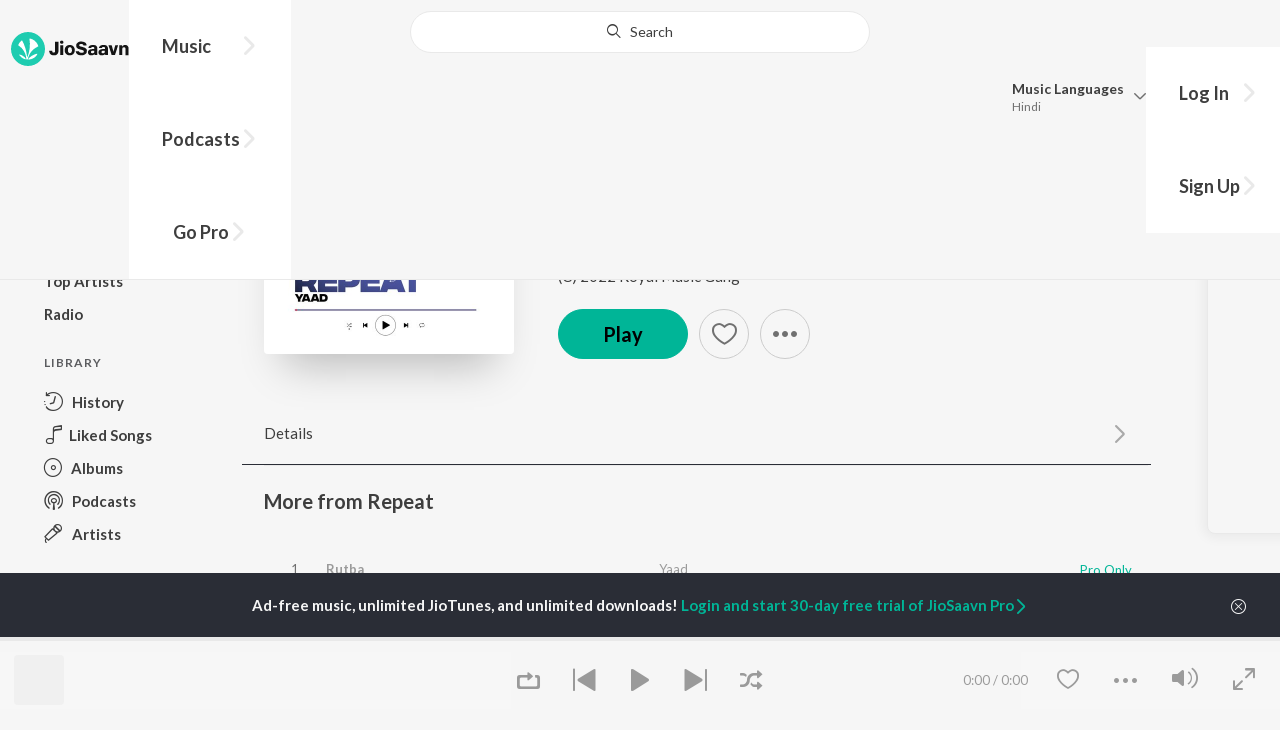

--- FILE ---
content_type: text/html; charset=UTF-8
request_url: https://www.jiosaavn.com/api.php?__call=content.getTrending&api_version=4&_format=json&_marker=0&ctx=web6dot0&entity_type=song&entity_language=punjabi
body_size: 10155
content:
[{"id":"xrqBA3AX","title":"Qatal","subtitle":"Guru Randhawa, Gill Machhrai, Sanjoy - WITHOUT PREJUDICE","header_desc":"","type":"song","perma_url":"https:\/\/www.jiosaavn.com\/song\/qatal\/CBoaczUDdms","image":"https:\/\/c.saavncdn.com\/444\/WITHOUT-PREJUDICE-Punjabi-2025-20250404134345-150x150.jpg","language":"punjabi","year":"2025","play_count":"121732","explicit_content":"0","list_count":"0","list_type":"","list":"","more_info":{"music":"Guru Randhawa, Rony Ajnali, Gill Machhrai","album_id":"xrqBA3AX","album":"WITHOUT PREJUDICE","label":"Warner Music India","label_id":"3755783","origin":"none","is_dolby_content":false,"320kbps":"true","encrypted_media_url":"ID2ieOjCrwfgWvL5sXl4B1ImC5QfbsDyoghtIvfjtM4Ag3wmyNMvrAl6kImBblGGp81lMeBefzD9rRj987GR4xw7tS9a8Gtq","encrypted_cache_url":"","encrypted_drm_cache_url":"","encrypted_drm_media_url":"ID2ieOjCrwdjlkMElYlzWCptgNdUpWD8M1WqPlTSGONGOqxqfKjBiGn2Rxo4VPz8ZD7PseCrhivVnUw6NLXOrI92mytrdt3FDnQW0nglPS4=","album_url":"https:\/\/www.jiosaavn.com\/album\/without-prejudice\/Lby-Ckb9kow_","duration":"171","rights":{"code":"0","cacheable":"true","delete_cached_object":"false","reason":""},"cache_state":"false","has_lyrics":"false","lyrics_snippet":"","starred":"false","copyright_text":"\u2117 2025 Guru Randhawa under exclusive license to Warner Music India","artistMap":{"primary_artists":[{"id":"712878","name":"Guru Randhawa","role":"singer","image":"https:\/\/c.saavncdn.com\/artists\/Guru_Randhawa_004_20250701125845_150x150.jpg","type":"artist","perma_url":"https:\/\/www.jiosaavn.com\/artist\/guru-randhawa-songs\/zMPBu01k9ZI_"},{"id":"8452481","name":"Gill Machhrai","role":"","image":"","type":"artist","perma_url":"https:\/\/www.jiosaavn.com\/artist\/gill-machhrai-songs\/vFWvcfJapWY_"},{"id":"682505","name":"Sanjoy","role":"","image":"https:\/\/c.saavncdn.com\/941\/Stars-English-2019-20190702172622-150x150.jpg","type":"artist","perma_url":"https:\/\/www.jiosaavn.com\/artist\/sanjoy-songs\/XYfmjb1Tsn0_"}],"featured_artists":[],"artists":[{"id":"712878","name":"Guru Randhawa","role":"singer","image":"https:\/\/c.saavncdn.com\/artists\/Guru_Randhawa_004_20250701125845_150x150.jpg","type":"artist","perma_url":"https:\/\/www.jiosaavn.com\/artist\/guru-randhawa-songs\/zMPBu01k9ZI_"},{"id":"8452498","name":"Rony Ajnali","role":"","image":"https:\/\/c.saavncdn.com\/artists\/Rony_Ajnali_000_20250422132435_150x150.jpg","type":"artist","perma_url":"https:\/\/www.jiosaavn.com\/artist\/rony-ajnali-songs\/ERT1kas9r-M_"},{"id":"8452481","name":"Gill Machhrai","role":"","image":"","type":"artist","perma_url":"https:\/\/www.jiosaavn.com\/artist\/gill-machhrai-songs\/vFWvcfJapWY_"},{"id":"682505","name":"Sanjoy","role":"","image":"https:\/\/c.saavncdn.com\/941\/Stars-English-2019-20190702172622-150x150.jpg","type":"artist","perma_url":"https:\/\/www.jiosaavn.com\/artist\/sanjoy-songs\/XYfmjb1Tsn0_"}]},"release_date":"2025-03-28","label_url":"\/label\/warner-music-india-albums\/4j6ISMnao78_","vcode":"010912583032538","vlink":"https:\/\/jiotunepreview.jio.com\/content\/Converted\/010912582988390.mp3","triller_available":false,"request_jiotune_flag":false,"webp":"true"},"button_tooltip_info":[]},{"id":"j7gVFIZn","title":"Same Beef","subtitle":"Bohemia, Sidhu Moose Wala - Same Beef","header_desc":"","type":"song","perma_url":"https:\/\/www.jiosaavn.com\/song\/same-beef\/Gl8MZzJ5bV0","image":"https:\/\/c.saavncdn.com\/154\/Same-Beef-Punjabi-2019-20190919071247-150x150.jpg","language":"punjabi","year":"2019","play_count":"79410756","explicit_content":"0","list_count":"0","list_type":"","list":"","more_info":{"music":"Byg Byrd","album_id":"j7gVFIZn","album":"Same Beef","label":"Saga Music","label_id":"34257","origin":"none","is_dolby_content":false,"320kbps":"true","encrypted_media_url":"ID2ieOjCrwfgWvL5sXl4B1ImC5QfbsDy7KDwOoTBqdmqgqsuEnOLwEZPYRhb5wAIk\/Yj+xjDENhPljKeauSU8hw7tS9a8Gtq","encrypted_cache_url":"","encrypted_drm_cache_url":"","encrypted_drm_media_url":"ID2ieOjCrwdjlkMElYlzWCptgNdUpWD83MPxJvQdcCNwgNeSt7CHrjMNnF23zyRD+NOTW3M0DLkBaqsz6\/nK7o92mytrdt3FDnQW0nglPS4=","album_url":"https:\/\/www.jiosaavn.com\/album\/same-beef\/Mw0UhU1dkUQ_","duration":"290","rights":{"code":"0","cacheable":"true","delete_cached_object":"false","reason":""},"cache_state":"false","has_lyrics":"false","lyrics_snippet":"","starred":"false","copyright_text":"\u2117 2019 Saga Music","artistMap":{"primary_artists":[{"id":"456104","name":"Bohemia","role":"singer","image":"https:\/\/c.saavncdn.com\/artists\/Bohemia_150x150.jpg","type":"artist","perma_url":"https:\/\/www.jiosaavn.com\/artist\/bohemia-songs\/tNeurkanAf0_"},{"id":"3319750","name":"Sidhu Moose Wala","role":"","image":"https:\/\/c.saavncdn.com\/artists\/Sidhu_Moose_Wala_004_20250617183705_150x150.jpg","type":"artist","perma_url":"https:\/\/www.jiosaavn.com\/artist\/sidhu-moose-wala-songs\/ylevcL-ZuH8_"}],"featured_artists":[],"artists":[{"id":"3016792","name":"Byg Byrd","role":"music","image":"https:\/\/c.saavncdn.com\/artists\/Byg_Byrd_000_20240227074516_150x150.jpg","type":"artist","perma_url":"https:\/\/www.jiosaavn.com\/artist\/byg-byrd-songs\/Kd2qVi1zmkY_"},{"id":"456104","name":"Bohemia","role":"singer","image":"https:\/\/c.saavncdn.com\/artists\/Bohemia_150x150.jpg","type":"artist","perma_url":"https:\/\/www.jiosaavn.com\/artist\/bohemia-songs\/tNeurkanAf0_"},{"id":"3319750","name":"Sidhu Moose Wala","role":"","image":"https:\/\/c.saavncdn.com\/artists\/Sidhu_Moose_Wala_004_20250617183705_150x150.jpg","type":"artist","perma_url":"https:\/\/www.jiosaavn.com\/artist\/sidhu-moose-wala-songs\/ylevcL-ZuH8_"}]},"release_date":"2019-08-19","label_url":"\/label\/saga-music-albums\/mI3ZXzlHZXo_","vcode":"010910390987557","vlink":"https:\/\/jiotunepreview.jio.com\/content\/Converted\/010910390943225.mp3","triller_available":false,"request_jiotune_flag":false,"webp":"true"},"button_tooltip_info":[]},{"id":"H-jaNIyr","title":"Ishq Tera","subtitle":"Guru Randhawa - Ishq Tera","header_desc":"","type":"song","perma_url":"https:\/\/www.jiosaavn.com\/song\/ishq-tera\/OEUBUDp5TkE","image":"https:\/\/c.saavncdn.com\/181\/Ishq-Tera-Hindi-2019-20190910104000-150x150.jpg","language":"punjabi","year":"2019","play_count":"59055751","explicit_content":"0","list_count":"0","list_type":"","list":"","more_info":{"music":"Guru Randhawa","album_id":"H-jaNIyr","album":"Ishq Tera","label":"T-Series","label_id":"34297","origin":"none","is_dolby_content":false,"320kbps":"true","encrypted_media_url":"ID2ieOjCrwfgWvL5sXl4B1ImC5QfbsDylnbM7rDBLOdxfrN070G\/aybSdbYzAKx8xMFdBKkI4fJg9ZUgJBuLKBw7tS9a8Gtq","encrypted_cache_url":"","encrypted_drm_cache_url":"","encrypted_drm_media_url":"ID2ieOjCrwdjlkMElYlzWCptgNdUpWD8dcyZBHWd6nVXrpAVjKwoHkbwjYl7Rrr1\/u346\/GA21oU77vVabPEo492mytrdt3FDnQW0nglPS4=","album_url":"https:\/\/www.jiosaavn.com\/album\/ishq-tera\/-IJmTSWFN0Q_","duration":"211","rights":{"code":"0","cacheable":"true","delete_cached_object":"false","reason":""},"cache_state":"false","has_lyrics":"false","lyrics_snippet":"","starred":"false","copyright_text":"\u2117 2019 Super Cassettes Industries Private Limited","artistMap":{"primary_artists":[{"id":"712878","name":"Guru Randhawa","role":"singer","image":"https:\/\/c.saavncdn.com\/artists\/Guru_Randhawa_004_20250701125845_150x150.jpg","type":"artist","perma_url":"https:\/\/www.jiosaavn.com\/artist\/guru-randhawa-songs\/zMPBu01k9ZI_"}],"featured_artists":[],"artists":[{"id":"712878","name":"Guru Randhawa","role":"singer","image":"https:\/\/c.saavncdn.com\/artists\/Guru_Randhawa_004_20250701125845_150x150.jpg","type":"artist","perma_url":"https:\/\/www.jiosaavn.com\/artist\/guru-randhawa-songs\/zMPBu01k9ZI_"}]},"release_date":"2019-09-10","label_url":"\/label\/t-series-albums\/6DLuXO3VoTo_","vcode":"010910091025341","vlink":"https:\/\/jiotunepreview.jio.com\/content\/Converted\/010910090981816.mp3","triller_available":false,"request_jiotune_flag":false,"webp":"true"},"button_tooltip_info":[]},{"id":"azOux9HL","title":"Mera Mann","subtitle":"Mixsingh, Juss - Mera Mann","header_desc":"","type":"song","perma_url":"https:\/\/www.jiosaavn.com\/song\/mera-mann\/ERIkRAwJf38","image":"https:\/\/c.saavncdn.com\/594\/Mera-Mann-Punjabi-2024-20241113231503-150x150.jpg","language":"punjabi","year":"2024","play_count":"6559267","explicit_content":"0","list_count":"0","list_type":"","list":"","more_info":{"music":"Mixsingh, Juss","album_id":"azOux9HL","album":"Mera Mann","label":"Speed Records","label_id":"34280","origin":"none","is_dolby_content":false,"320kbps":"true","encrypted_media_url":"ID2ieOjCrwfgWvL5sXl4B1ImC5QfbsDy6efc5KYX16GArCaixV8IgwVoK+CkpkJk7SABnrJ99YmcJXAL3F2cbhw7tS9a8Gtq","encrypted_cache_url":"","encrypted_drm_cache_url":"","encrypted_drm_media_url":"ID2ieOjCrwdjlkMElYlzWCptgNdUpWD8V5p9TxpUWDyhZC1f9pBLLWELA3byiNKybJbKBSeaTPIQ3ykYtRF8cI92mytrdt3FDnQW0nglPS4=","album_url":"https:\/\/www.jiosaavn.com\/album\/mera-mann\/Gaf7HAfHt-8_","duration":"163","rights":{"code":"0","cacheable":"true","delete_cached_object":"false","reason":""},"cache_state":"false","has_lyrics":"false","lyrics_snippet":"","starred":"false","copyright_text":"\u2117 2024 Times Music \/ Speed Records","artistMap":{"primary_artists":[{"id":"683612","name":"Mixsingh","role":"","image":"https:\/\/c.saavncdn.com\/artists\/Mix_Singh_20181205073620_150x150.jpg","type":"artist","perma_url":"https:\/\/www.jiosaavn.com\/artist\/mixsingh-songs\/0z1CPWmX5gk_"},{"id":"20019190","name":"Juss","role":"singer","image":"https:\/\/c.saavncdn.com\/artists\/Juss_000_20240709084756_150x150.jpg","type":"artist","perma_url":"https:\/\/www.jiosaavn.com\/artist\/juss-songs\/-fzpPpZOZSE_"}],"featured_artists":[],"artists":[{"id":"683612","name":"Mixsingh","role":"","image":"https:\/\/c.saavncdn.com\/artists\/Mix_Singh_20181205073620_150x150.jpg","type":"artist","perma_url":"https:\/\/www.jiosaavn.com\/artist\/mixsingh-songs\/0z1CPWmX5gk_"},{"id":"20019190","name":"Juss","role":"singer","image":"https:\/\/c.saavncdn.com\/artists\/Juss_000_20240709084756_150x150.jpg","type":"artist","perma_url":"https:\/\/www.jiosaavn.com\/artist\/juss-songs\/-fzpPpZOZSE_"}]},"release_date":"2024-11-14","label_url":"\/label\/speed-records-albums\/j43kPLPm3Js_","vcode":"010912502745938","vlink":"https:\/\/jiotunepreview.jio.com\/content\/Converted\/010912502701924.mp3","triller_available":false,"request_jiotune_flag":false,"webp":"true"},"button_tooltip_info":[]},{"id":"rKEzQN8o","title":"Daku (feat. Inderpal Moga)","subtitle":"Chani Nattan - Daku (feat. Inderpal Moga)","header_desc":"","type":"song","perma_url":"https:\/\/www.jiosaavn.com\/song\/daku-feat.-inderpal-moga\/AiMuSyV,D1w","image":"https:\/\/c.saavncdn.com\/533\/Daku-feat-Inderpal-Moga-English-2021-20230309091928-150x150.jpg","language":"punjabi","year":"2021","play_count":"50556562","explicit_content":"0","list_count":"0","list_type":"","list":"","more_info":{"music":"","album_id":"rKEzQN8o","album":"Daku (feat. Inderpal Moga)","label":"Kharku Life Records","label_id":"2082581","origin":"none","is_dolby_content":false,"320kbps":"true","encrypted_media_url":"ID2ieOjCrwfgWvL5sXl4B1ImC5QfbsDySppWz9gBUwxEFXvRBzS20D28wnmOe40vih3REuoWzLkaQ1CgvJ2F9Rw7tS9a8Gtq","encrypted_cache_url":"","encrypted_drm_cache_url":"","encrypted_drm_media_url":"ID2ieOjCrwdjlkMElYlzWCptgNdUpWD8sDqi+11MKUVB0fZ\/nSTzpvKdzNgaAB\/Z0LhWLe8t0WXzrOIY66wb3o92mytrdt3FDnQW0nglPS4=","album_url":"https:\/\/www.jiosaavn.com\/album\/daku-feat.-inderpal-moga\/62HLP1TPzV0_","duration":"131","rights":{"code":"0","cacheable":"true","delete_cached_object":"false","reason":""},"cache_state":"false","has_lyrics":"true","lyrics_snippet":"Ho Gaya Kaar Dil Ton Main Escobar Chakkeya","starred":"false","copyright_text":"\u2117 2021 Kharku Life Records","artistMap":{"primary_artists":[{"id":"3482159","name":"Chani Nattan","role":"singer","image":"","type":"artist","perma_url":"https:\/\/www.jiosaavn.com\/artist\/chani-nattan-songs\/D6OCy8bk-fg_"}],"featured_artists":[],"artists":[{"id":"3482159","name":"Chani Nattan","role":"singer","image":"","type":"artist","perma_url":"https:\/\/www.jiosaavn.com\/artist\/chani-nattan-songs\/D6OCy8bk-fg_"}]},"release_date":"2021-01-16","label_url":"\/label\/kharku-life-records-albums\/Sots,UOtpz0_","triller_available":false,"request_jiotune_flag":false,"webp":"true","lyrics_id":""},"button_tooltip_info":[]},{"id":"4omkj253","title":"8 Parche","subtitle":"Gur Sidhu, Baani Sandhu - 8 Parche","header_desc":"","type":"song","perma_url":"https:\/\/www.jiosaavn.com\/song\/8-parche\/RAcGWh4CAgA","image":"https:\/\/c.saavncdn.com\/746\/8-Parche-Punjabi-2019-20240823101546-150x150.jpg","language":"punjabi","year":"2019","play_count":"91111145","explicit_content":"0","list_count":"0","list_type":"","list":"","more_info":{"music":"Gur Sidhu","album_id":"4omkj253","album":"8 Parche","label":"Ishtar Punjabi","label_id":"6418172","origin":"none","is_dolby_content":false,"320kbps":"true","encrypted_media_url":"ID2ieOjCrwfgWvL5sXl4B1ImC5QfbsDyEIirFUzZ8N4Wyat9Q8rTEXfvDDlwHFoCG8gWJakXV6rfwtPXX8hfvBw7tS9a8Gtq","encrypted_cache_url":"","encrypted_drm_cache_url":"","encrypted_drm_media_url":"ID2ieOjCrwdjlkMElYlzWCptgNdUpWD8cfJUd7jOEIUcSSLzhScpI\/4XatAj+40yMInT9lz7RtITKgJpoZfJWY92mytrdt3FDnQW0nglPS4=","album_url":"https:\/\/www.jiosaavn.com\/album\/8-parche\/a4Jf5HkLV48_","duration":"210","rights":{"code":"0","cacheable":"true","delete_cached_object":"false","reason":""},"cache_state":"false","has_lyrics":"true","lyrics_snippet":"Hey wadde wadde velly paake ghumme jeban ch","starred":"false","copyright_text":"\u2117 2019 Ishtar Punjabi","artistMap":{"primary_artists":[{"id":"2613966","name":"Gur Sidhu","role":"music","image":"https:\/\/c.saavncdn.com\/artists\/Gur_Sidhu_001_20230314123602_150x150.jpg","type":"artist","perma_url":"https:\/\/www.jiosaavn.com\/artist\/gur-sidhu-songs\/HWJH1XCGtSQ_"},{"id":"4719150","name":"Baani Sandhu","role":"singer","image":"https:\/\/c.saavncdn.com\/artists\/Baani_Sandhu_001_20240124122100_150x150.jpg","type":"artist","perma_url":"https:\/\/www.jiosaavn.com\/artist\/baani-sandhu-songs\/G,YcpU-Tr5Y_"}],"featured_artists":[],"artists":[{"id":"2613966","name":"Gur Sidhu","role":"music","image":"https:\/\/c.saavncdn.com\/artists\/Gur_Sidhu_001_20230314123602_150x150.jpg","type":"artist","perma_url":"https:\/\/www.jiosaavn.com\/artist\/gur-sidhu-songs\/HWJH1XCGtSQ_"},{"id":"4719150","name":"Baani Sandhu","role":"singer","image":"https:\/\/c.saavncdn.com\/artists\/Baani_Sandhu_001_20240124122100_150x150.jpg","type":"artist","perma_url":"https:\/\/www.jiosaavn.com\/artist\/baani-sandhu-songs\/G,YcpU-Tr5Y_"},{"id":"690474","name":"Jassi Lokha","role":"","image":"","type":"artist","perma_url":"https:\/\/www.jiosaavn.com\/artist\/jassi-lokha-songs\/Atw6prfAMvM_"}]},"release_date":"2019-09-12","label_url":"\/label\/ishtar-punjabi-albums\/-8gU9GufsS4_","vcode":"010912020992085","vlink":"https:\/\/jiotunepreview.jio.com\/content\/Converted\/010912020947729.mp3","triller_available":false,"request_jiotune_flag":false,"webp":"true","lyrics_id":""},"button_tooltip_info":[]},{"id":"CmsrpA6D","title":"Jhol","subtitle":"Maanu, Annural Khalid - Jhol","header_desc":"","type":"song","perma_url":"https:\/\/www.jiosaavn.com\/song\/jhol\/MwUYQwRxAXc","image":"https:\/\/c.saavncdn.com\/741\/Jhol-Punjabi-2024-20250327163230-150x150.jpg","language":"punjabi","year":"2024","play_count":"10491038","explicit_content":"0","list_count":"0","list_type":"","list":"","more_info":{"music":"Maanu, Xulfi","album_id":"CmsrpA6D","album":"Jhol","label":"Giraffe Music","label_id":"2144383","origin":"none","is_dolby_content":false,"320kbps":"true","encrypted_media_url":"ID2ieOjCrwfgWvL5sXl4B1ImC5QfbsDy43AZCMZ9nn\/LjrWNKafhFAi32oQm2RhmB8j1cgl5LqwpeuKzh0cSvxw7tS9a8Gtq","encrypted_cache_url":"","encrypted_drm_cache_url":"","encrypted_drm_media_url":"ID2ieOjCrwdjlkMElYlzWCptgNdUpWD8\/kdDysOyeUIRAXAAWZIAy9z+asPi1hSEq3BE4nA1sJ0Ekt04JKbh0I92mytrdt3FDnQW0nglPS4=","album_url":"https:\/\/www.jiosaavn.com\/album\/jhol\/V7uCB0KS-G8_","duration":"265","rights":{"code":"0","cacheable":"true","delete_cached_object":"false","reason":""},"cache_state":"false","has_lyrics":"false","lyrics_snippet":"","starred":"false","copyright_text":"\u2117 2024 Giraffe Music under exclusive license to Warner Music South Asia","artistMap":{"primary_artists":[{"id":"538694","name":"Maanu","role":"singer","image":"https:\/\/c.saavncdn.com\/831\/Baad-Ki-Baatein-English-2019-20190114225830-150x150.jpg","type":"artist","perma_url":"https:\/\/www.jiosaavn.com\/artist\/maanu-songs\/qUj4GKIPhHo_"},{"id":"9882668","name":"Annural Khalid","role":"","image":"","type":"artist","perma_url":"https:\/\/www.jiosaavn.com\/artist\/annural-khalid-songs\/JYSjNRJNYBM_"}],"featured_artists":[],"artists":[{"id":"538694","name":"Maanu","role":"singer","image":"https:\/\/c.saavncdn.com\/831\/Baad-Ki-Baatein-English-2019-20190114225830-150x150.jpg","type":"artist","perma_url":"https:\/\/www.jiosaavn.com\/artist\/maanu-songs\/qUj4GKIPhHo_"},{"id":"457756","name":"Xulfi","role":"","image":"https:\/\/c.saavncdn.com\/622\/Aloo-Chaat-Hindi-2009-150x150.jpg","type":"artist","perma_url":"https:\/\/www.jiosaavn.com\/artist\/xulfi-songs\/LF8I9Nox4tQ_"},{"id":"9882668","name":"Annural Khalid","role":"","image":"","type":"artist","perma_url":"https:\/\/www.jiosaavn.com\/artist\/annural-khalid-songs\/JYSjNRJNYBM_"}]},"release_date":"2024-06-02","label_url":"\/label\/giraffe-music-albums\/pF2ukua5rvI_","vcode":"010912582541708","vlink":"https:\/\/jiotunepreview.jio.com\/content\/Converted\/010912582498819.mp3","triller_available":false,"request_jiotune_flag":false,"webp":"true"},"button_tooltip_info":[]},{"id":"dmP9KfvQ","title":"Hass Hass","subtitle":"Diljit Dosanjh, Greg Kurstin, Sia - Hass Hass","header_desc":"","type":"song","perma_url":"https:\/\/www.jiosaavn.com\/song\/hass-hass\/FAU7CD9WQWI","image":"https:\/\/c.saavncdn.com\/245\/Hass-Hass-English-2023-20231026170517-150x150.jpg","language":"punjabi","year":"2023","play_count":"40612190","explicit_content":"0","list_count":"0","list_type":"","list":"","more_info":{"music":"Diljit Dosanjh, Greg Kurstin, Inder Bajwa","album_id":"dmP9KfvQ","album":"Hass Hass","label":"Warner Music India","label_id":"3755783","origin":"none","is_dolby_content":false,"320kbps":"true","encrypted_media_url":"ID2ieOjCrwfgWvL5sXl4B1ImC5QfbsDyBi9viBbekD4wS2Lrq4XLCOOizacF8OalbFQBoqN1P4xjvsGPzXCn0hw7tS9a8Gtq","encrypted_cache_url":"","encrypted_drm_cache_url":"","encrypted_drm_media_url":"ID2ieOjCrwdjlkMElYlzWCptgNdUpWD8MjxKF+7x9JNXcOJz8nWpOwCc77ELJHpYon+TMTOXx2UtImhzN5asQY92mytrdt3FDnQW0nglPS4=","album_url":"https:\/\/www.jiosaavn.com\/album\/hass-hass\/9V4mlezyljs_","duration":"153","rights":{"code":"0","cacheable":"true","delete_cached_object":"false","reason":""},"cache_state":"false","has_lyrics":"true","lyrics_snippet":"I\u2019m Going To Take Your Breath Away","starred":"false","copyright_text":"\u2117 2023 Warner Music India","artistMap":{"primary_artists":[{"id":"468245","name":"Diljit Dosanjh","role":"singer","image":"https:\/\/c.saavncdn.com\/artists\/Diljit_Dosanjh_005_20231025073054_150x150.jpg","type":"artist","perma_url":"https:\/\/www.jiosaavn.com\/artist\/diljit-dosanjh-songs\/oIVHdWIO5F8_"},{"id":"566183","name":"Greg Kurstin","role":"","image":"https:\/\/c.saavncdn.com\/823\/Pocketful-Of-Sunshine-2008-150x150.jpg","type":"artist","perma_url":"https:\/\/www.jiosaavn.com\/artist\/greg-kurstin-songs\/KfmpE496lLA_"},{"id":"568707","name":"Sia","role":"","image":"https:\/\/c.saavncdn.com\/artists\/Sia_002_20200921152829_150x150.jpg","type":"artist","perma_url":"https:\/\/www.jiosaavn.com\/artist\/sia-songs\/C4hxFiXrHws_"}],"featured_artists":[],"artists":[{"id":"468245","name":"Diljit Dosanjh","role":"singer","image":"https:\/\/c.saavncdn.com\/artists\/Diljit_Dosanjh_005_20231025073054_150x150.jpg","type":"artist","perma_url":"https:\/\/www.jiosaavn.com\/artist\/diljit-dosanjh-songs\/oIVHdWIO5F8_"},{"id":"566183","name":"Greg Kurstin","role":"","image":"https:\/\/c.saavncdn.com\/823\/Pocketful-Of-Sunshine-2008-150x150.jpg","type":"artist","perma_url":"https:\/\/www.jiosaavn.com\/artist\/greg-kurstin-songs\/KfmpE496lLA_"},{"id":"1798845","name":"Inder Bajwa","role":"","image":"","type":"artist","perma_url":"https:\/\/www.jiosaavn.com\/artist\/inder-bajwa-songs\/vPyMBZdrCv0_"},{"id":"568707","name":"Sia","role":"","image":"https:\/\/c.saavncdn.com\/artists\/Sia_002_20200921152829_150x150.jpg","type":"artist","perma_url":"https:\/\/www.jiosaavn.com\/artist\/sia-songs\/C4hxFiXrHws_"}]},"release_date":"2023-10-26","label_url":"\/label\/warner-music-india-albums\/4j6ISMnao78_","vcode":"010912552126036","vlink":"https:\/\/jiotunepreview.jio.com\/content\/Converted\/010912552084056.mp3","triller_available":false,"request_jiotune_flag":false,"webp":"true","lyrics_id":""},"button_tooltip_info":[]},{"id":"l4228giP","title":"Paon Ki Jutti","subtitle":"Jaani, Jyoti Nooran, Bunny - Paon Ki Jutti","header_desc":"","type":"song","perma_url":"https:\/\/www.jiosaavn.com\/song\/paon-ki-jutti\/HFxZA0xXXmM","image":"https:\/\/c.saavncdn.com\/511\/Paon-Ki-Jutti-Punjabi-2024-20240504053321-150x150.jpg","language":"punjabi","year":"2024","play_count":"12844851","explicit_content":"0","list_count":"0","list_type":"","list":"","more_info":{"music":"Jaani","album_id":"l4228giP","album":"Paon Ki Jutti","label":"Universal Music India Pvt Ltd. \u2013 Distribution","label_id":"6418068","origin":"none","is_dolby_content":false,"320kbps":"true","encrypted_media_url":"ID2ieOjCrwfgWvL5sXl4B1ImC5QfbsDyaP9swdiUYBTBDAkXKPnLSdsiEP44b2YZT0\/3pBQ5UE66a2GStMEJBxw7tS9a8Gtq","encrypted_cache_url":"","encrypted_drm_cache_url":"","encrypted_drm_media_url":"ID2ieOjCrwdjlkMElYlzWCptgNdUpWD8UDl+QML8goJWtAXCwdHXH1mrylgRBi5EdB+s0nQSu1uc8gPnMx9A+o92mytrdt3FDnQW0nglPS4=","album_url":"https:\/\/www.jiosaavn.com\/album\/paon-ki-jutti\/j0PRoa-7V3U_","duration":"209","rights":{"code":"0","cacheable":"true","delete_cached_object":"false","reason":""},"cache_state":"false","has_lyrics":"false","lyrics_snippet":"","starred":"false","copyright_text":"\u2117 2024 Desi Melodies","artistMap":{"primary_artists":[{"id":"680475","name":"Jaani","role":"music","image":"https:\/\/c.saavncdn.com\/artists\/Jaani_003_20251229114736_150x150.jpg","type":"artist","perma_url":"https:\/\/www.jiosaavn.com\/artist\/jaani-songs\/a0Vk-AlzJu8_"},{"id":"495073","name":"Jyoti Nooran","role":"singer","image":"https:\/\/c.saavncdn.com\/artists\/Jyoti_Nooran_003_20250320110143_150x150.jpg","type":"artist","perma_url":"https:\/\/www.jiosaavn.com\/artist\/jyoti-nooran-songs\/RKrK951P,bU_"},{"id":"860331","name":"Bunny","role":"","image":"https:\/\/c.saavncdn.com\/896\/O-Re-Piya-Hindi-2017-150x150.jpg","type":"artist","perma_url":"https:\/\/www.jiosaavn.com\/artist\/bunny-songs\/tqgoZAvOyCk_"}],"featured_artists":[],"artists":[{"id":"680475","name":"Jaani","role":"music","image":"https:\/\/c.saavncdn.com\/artists\/Jaani_003_20251229114736_150x150.jpg","type":"artist","perma_url":"https:\/\/www.jiosaavn.com\/artist\/jaani-songs\/a0Vk-AlzJu8_"},{"id":"495073","name":"Jyoti Nooran","role":"singer","image":"https:\/\/c.saavncdn.com\/artists\/Jyoti_Nooran_003_20250320110143_150x150.jpg","type":"artist","perma_url":"https:\/\/www.jiosaavn.com\/artist\/jyoti-nooran-songs\/RKrK951P,bU_"},{"id":"860331","name":"Bunny","role":"","image":"https:\/\/c.saavncdn.com\/896\/O-Re-Piya-Hindi-2017-150x150.jpg","type":"artist","perma_url":"https:\/\/www.jiosaavn.com\/artist\/bunny-songs\/tqgoZAvOyCk_"}]},"release_date":"2024-05-06","label_url":"\/label\/universal-music-india-pvt-ltd.-%e2%80%93-distribution-albums\/kLC9QlutA4g_","vcode":"010912292407651","vlink":"https:\/\/jiotunepreview.jio.com\/content\/Converted\/010912292360686.mp3","triller_available":false,"request_jiotune_flag":false,"webp":"true"},"button_tooltip_info":[]},{"id":"bTzNyYis","title":"Nede Nede (Slowed Reverb)","subtitle":"Akash Das - Nede Nede (Slowed Reverb)","header_desc":"","type":"song","perma_url":"https:\/\/www.jiosaavn.com\/song\/nede-nede-slowed-reverb\/EjwRfw1pXkA","image":"https:\/\/c.saavncdn.com\/142\/Nede-Nede-Slowed-Reverb-English-2022-20221210215252-150x150.jpg","language":"punjabi","year":"2022","play_count":"1605009","explicit_content":"0","list_count":"0","list_type":"","list":"","more_info":{"music":"","album_id":"bTzNyYis","album":"Nede Nede (Slowed Reverb)","label":"4647253 Records DK","label_id":"5202959","origin":"none","is_dolby_content":false,"320kbps":"true","encrypted_media_url":"ID2ieOjCrwfgWvL5sXl4B1ImC5QfbsDyGvTHvqVp\/XidIE6kPeYNeUrUxfAmDO5AUwOSVvwW6KTXz4X2Og7dCRw7tS9a8Gtq","encrypted_cache_url":"","encrypted_drm_cache_url":"","encrypted_drm_media_url":"ID2ieOjCrwdjlkMElYlzWCptgNdUpWD8FsicgXiWK7YgRLcR\/\/XZKMbALhQA9M3l6Gex2y+cWXPn7+xl1Bd0\/Y92mytrdt3FDnQW0nglPS4=","album_url":"https:\/\/www.jiosaavn.com\/album\/nede-nede-slowed-reverb\/8SNdFZGdKcM_","duration":"253","rights":{"code":"0","cacheable":"true","delete_cached_object":"false","reason":""},"cache_state":"false","has_lyrics":"true","lyrics_snippet":"Tu Ajj Mainu Need Nede Aa Len De","starred":"false","copyright_text":"\u2117 2022 4647253 Records DK","artistMap":{"primary_artists":[{"id":"777766","name":"Akash Das","role":"singer","image":"https:\/\/c.saavncdn.com\/artists\/Akash_Das_000_20251007092928_150x150.jpg","type":"artist","perma_url":"https:\/\/www.jiosaavn.com\/artist\/akash-das-songs\/PHED60Lz-Hk_"}],"featured_artists":[],"artists":[{"id":"777766","name":"Akash Das","role":"singer","image":"https:\/\/c.saavncdn.com\/artists\/Akash_Das_000_20251007092928_150x150.jpg","type":"artist","perma_url":"https:\/\/www.jiosaavn.com\/artist\/akash-das-songs\/PHED60Lz-Hk_"}]},"release_date":"2022-12-07","label_url":"\/label\/4647253-records-dk-albums\/o0byMkSwqDM_","vcode":"010912582885997","vlink":"https:\/\/jiotunepreview.jio.com\/content\/Converted\/010912582843517.mp3","triller_available":false,"request_jiotune_flag":false,"webp":"true","lyrics_id":""},"button_tooltip_info":[]},{"id":"-jigl9S4","title":"Ve Haaniyaan","subtitle":"Sagar, Danny, Avvy Sra - Ve Haaniyaan","header_desc":"","type":"song","perma_url":"https:\/\/www.jiosaavn.com\/song\/ve-haaniyaan\/XQICVhgJZAc","image":"https:\/\/c.saavncdn.com\/367\/Ve-Haaniyaan-Punjabi-2024-20240212220137-150x150.jpg","language":"punjabi","year":"2024","play_count":"31656840","explicit_content":"0","list_count":"0","list_type":"","list":"","more_info":{"music":"Sagar","album_id":"-jigl9S4","album":"Ve Haaniyaan","label":"Dreamiyata Music","label_id":"6273980","origin":"none","is_dolby_content":false,"320kbps":"true","encrypted_media_url":"ID2ieOjCrwfgWvL5sXl4B1ImC5QfbsDyf9UR1p6mdZqEEA\/lffckGcRpQ+bxN3jli4ffDYJ69\/2Vu+E26WEm2Bw7tS9a8Gtq","encrypted_cache_url":"","encrypted_drm_cache_url":"","encrypted_drm_media_url":"ID2ieOjCrwdjlkMElYlzWCptgNdUpWD81mywtYsTXPMXo1LMlWNjBLp8I3d8\/oXM2LN81nJ4wMTlmd9LNd5P0o92mytrdt3FDnQW0nglPS4=","album_url":"https:\/\/www.jiosaavn.com\/album\/ve-haaniyaan\/GnpQwTUKOYI_","duration":"240","rights":{"code":"0","cacheable":"true","delete_cached_object":"false","reason":""},"cache_state":"false","has_lyrics":"true","lyrics_snippet":"Tere kolon mainu saah milde","starred":"false","copyright_text":"\u00a9 2024 Dreamiyata Music","artistMap":{"primary_artists":[{"id":"19704804","name":"Sagar","role":"music","image":"https:\/\/c.saavncdn.com\/artists\/Sagar_000_20250108175341_150x150.jpg","type":"artist","perma_url":"https:\/\/www.jiosaavn.com\/artist\/sagar-songs\/PCUgVwr5ov4_"},{"id":"21432852","name":"Danny","role":"singer","image":"https:\/\/c.saavncdn.com\/artists\/Danny_001_20251205182116_150x150.jpg","type":"artist","perma_url":"https:\/\/www.jiosaavn.com\/artist\/danny-songs\/-U8y9J1dgN0_"},{"id":"2985824","name":"Avvy Sra","role":"","image":"https:\/\/c.saavncdn.com\/artists\/Avvy_Sra_001_20250108180230_150x150.jpg","type":"artist","perma_url":"https:\/\/www.jiosaavn.com\/artist\/avvy-sra-songs\/N2yH5H5KrbQ_"}],"featured_artists":[],"artists":[{"id":"19704804","name":"Sagar","role":"music","image":"https:\/\/c.saavncdn.com\/artists\/Sagar_000_20250108175341_150x150.jpg","type":"artist","perma_url":"https:\/\/www.jiosaavn.com\/artist\/sagar-songs\/PCUgVwr5ov4_"},{"id":"21432852","name":"Danny","role":"singer","image":"https:\/\/c.saavncdn.com\/artists\/Danny_001_20251205182116_150x150.jpg","type":"artist","perma_url":"https:\/\/www.jiosaavn.com\/artist\/danny-songs\/-U8y9J1dgN0_"},{"id":"2985824","name":"Avvy Sra","role":"","image":"https:\/\/c.saavncdn.com\/artists\/Avvy_Sra_001_20250108180230_150x150.jpg","type":"artist","perma_url":"https:\/\/www.jiosaavn.com\/artist\/avvy-sra-songs\/N2yH5H5KrbQ_"}]},"release_date":"2024-01-19","label_url":"\/label\/dreamiyata-music-albums\/G5bIs2b4M7Y_","vcode":"010912292280461","vlink":"https:\/\/jiotunepreview.jio.com\/content\/Converted\/010912292243057.mp3","triller_available":false,"request_jiotune_flag":false,"webp":"true","lyrics_id":""},"button_tooltip_info":[]},{"id":"H4vHn-4E","title":"9:45","subtitle":"Prabh Singh, Jay Trak - 9:45","header_desc":"","type":"song","perma_url":"https:\/\/www.jiosaavn.com\/song\/945\/OFwdeRodA3Y","image":"https:\/\/c.saavncdn.com\/620\/9-45-Hindi-2023-20240210053315-150x150.jpg","language":"punjabi","year":"2023","play_count":"17816667","explicit_content":"0","list_count":"0","list_type":"","list":"","more_info":{"music":"Prabh Singh, Jay Trak, Rooh Sandhu","album_id":"H4vHn-4E","album":"9:45","label":"Prabh Singh Official","label_id":"3284776","origin":"none","is_dolby_content":false,"320kbps":"true","encrypted_media_url":"ID2ieOjCrwfgWvL5sXl4B1ImC5QfbsDy0b1i2ndhU3udkA1F75V4SGhf80\/mFXJTqmoEQrQjoANgAlzxL7OFNRw7tS9a8Gtq","encrypted_cache_url":"","encrypted_drm_cache_url":"","encrypted_drm_media_url":"ID2ieOjCrwdjlkMElYlzWCptgNdUpWD8lcVKSqBbx91OOwtdWWDAD\/P38AbrQWfH1iTEqudH0rNmmKcqmFqzdI92mytrdt3FDnQW0nglPS4=","album_url":"https:\/\/www.jiosaavn.com\/album\/945\/K1xWNiq,ir8_","duration":"117","rights":{"code":"0","cacheable":"true","delete_cached_object":"false","reason":""},"cache_state":"false","has_lyrics":"false","lyrics_snippet":"","starred":"false","copyright_text":"\u00a9 2023 Prabh Singh Official","artistMap":{"primary_artists":[{"id":"8601250","name":"Prabh Singh","role":"","image":"","type":"artist","perma_url":"https:\/\/www.jiosaavn.com\/artist\/prabh-singh-songs\/UjaKHk63llY_"},{"id":"6114759","name":"Jay Trak","role":"","image":"https:\/\/c.saavncdn.com\/408\/New-Kid-on-the-Block-English-2019-20190711092321-150x150.jpg","type":"artist","perma_url":"https:\/\/www.jiosaavn.com\/artist\/jay-trak-songs\/OVK0-YdQm3E_"}],"featured_artists":[],"artists":[{"id":"8601250","name":"Prabh Singh","role":"","image":"","type":"artist","perma_url":"https:\/\/www.jiosaavn.com\/artist\/prabh-singh-songs\/UjaKHk63llY_"},{"id":"6114759","name":"Jay Trak","role":"","image":"https:\/\/c.saavncdn.com\/408\/New-Kid-on-the-Block-English-2019-20190711092321-150x150.jpg","type":"artist","perma_url":"https:\/\/www.jiosaavn.com\/artist\/jay-trak-songs\/OVK0-YdQm3E_"},{"id":"17012900","name":"Rooh Sandhu","role":"","image":"","type":"artist","perma_url":"https:\/\/www.jiosaavn.com\/artist\/rooh-sandhu-songs\/ELa5Fq,EQyg_"}]},"release_date":"2023-03-10","label_url":"\/label\/prabh-singh-official-albums\/kHJetHbvGEs_","vcode":"010912112822638","vlink":"https:\/\/jiotunepreview.jio.com\/content\/Converted\/010912112777867.mp3","triller_available":false,"request_jiotune_flag":false,"webp":"true"},"button_tooltip_info":[]},{"id":"AYGWMmEx","title":"One Love","subtitle":"Shubh - One Love","header_desc":"","type":"song","perma_url":"https:\/\/www.jiosaavn.com\/song\/one-love\/MTEsZjldcks","image":"https:\/\/c.saavncdn.com\/969\/One-Love-Punjabi-2023-20230802151509-150x150.jpg","language":"punjabi","year":"2023","play_count":"6661010","explicit_content":"0","list_count":"0","list_type":"","list":"","more_info":{"music":"Shubh","album_id":"AYGWMmEx","album":"One Love","label":"Shubh","label_id":"872011","origin":"none","is_dolby_content":false,"320kbps":"true","encrypted_media_url":"ID2ieOjCrwfgWvL5sXl4B1ImC5QfbsDyX05R8Msn9EvM+ff0kGubaornd4TXuu3BvtEkipGIK3Y487aAKmVzjBw7tS9a8Gtq","encrypted_cache_url":"","encrypted_drm_cache_url":"","encrypted_drm_media_url":"ID2ieOjCrwdjlkMElYlzWCptgNdUpWD875dqYzMjrA2C4i\/N8I4ErGod54WkTNBid8rdnCIYRhbCFhhY+Mi34I92mytrdt3FDnQW0nglPS4=","album_url":"https:\/\/www.jiosaavn.com\/album\/one-love\/rDqfEJbG28A_","duration":"159","rights":{"code":"0","cacheable":"true","delete_cached_object":"false","reason":""},"cache_state":"false","has_lyrics":"false","lyrics_snippet":"","starred":"false","copyright_text":"(P) 2023 Shubh","artistMap":{"primary_artists":[{"id":"14087974","name":"Shubh","role":"singer","image":"https:\/\/c.saavncdn.com\/artists\/Shubh_000_20220921112507_150x150.jpg","type":"artist","perma_url":"https:\/\/www.jiosaavn.com\/artist\/shubh-songs\/11FfEi0XK1M_"}],"featured_artists":[],"artists":[{"id":"14087974","name":"Shubh","role":"singer","image":"https:\/\/c.saavncdn.com\/artists\/Shubh_000_20220921112507_150x150.jpg","type":"artist","perma_url":"https:\/\/www.jiosaavn.com\/artist\/shubh-songs\/11FfEi0XK1M_"}]},"release_date":"2023-08-18","label_url":"\/label\/shubh-albums\/yIuccLG-t9A_","triller_available":false,"request_jiotune_flag":false,"webp":"false"},"button_tooltip_info":[]},{"id":"vYZ3iQJB","title":"Afsos","subtitle":"Anuv Jain, AP Dhillon - Afsos","header_desc":"","type":"song","perma_url":"https:\/\/www.jiosaavn.com\/song\/afsos\/BjExAh1hfXE","image":"https:\/\/c.saavncdn.com\/773\/Afsos-Punjabi-2025-20250129053900-150x150.jpg","language":"punjabi","year":"2025","play_count":"3343017","explicit_content":"0","list_count":"0","list_type":"","list":"","more_info":{"music":"Anuv Jain, AP Dhillon, Satinderpal Singh","album_id":"vYZ3iQJB","album":"Afsos","label":"Universal Music India Pvt. Ltd. (on behalf of Anuv Jain, AP DHILLON INC\/Republic Records)","label_id":"7101388","origin":"none","is_dolby_content":false,"320kbps":"true","encrypted_media_url":"ID2ieOjCrwfgWvL5sXl4B1ImC5QfbsDy9WT6UlJaPIgWBG9uv7TmZITDjcragR0x5ZzNWgp29DatXiFJAUFHWRw7tS9a8Gtq","encrypted_cache_url":"","encrypted_drm_cache_url":"","encrypted_drm_media_url":"ID2ieOjCrwdjlkMElYlzWCptgNdUpWD8IilsRVYsEP5OIAYhPiLN28Zom\/uK\/BuwO8Mn6M3t7LG5rvdqC2qbrY92mytrdt3FDnQW0nglPS4=","album_url":"https:\/\/www.jiosaavn.com\/album\/afsos\/g2HsUTB9knY_","duration":"191","rights":{"code":"0","cacheable":"true","delete_cached_object":"false","reason":""},"cache_state":"false","has_lyrics":"false","lyrics_snippet":"","starred":"false","copyright_text":"\u2117 2025 Anuv Jain, AP DHILLON INC\/Republic Records, a division of UMG Recordings, Inc.","artistMap":{"primary_artists":[{"id":"4878402","name":"Anuv Jain","role":"singer","image":"https:\/\/c.saavncdn.com\/artists\/Anuv_Jain_001_20231206073013_150x150.jpg","type":"artist","perma_url":"https:\/\/www.jiosaavn.com\/artist\/anuv-jain-songs\/0K3gBYoafew_"},{"id":"681966","name":"AP Dhillon","role":"","image":"https:\/\/c.saavncdn.com\/artists\/AP_Dhillon_004_20251023102150_150x150.jpg","type":"artist","perma_url":"https:\/\/www.jiosaavn.com\/artist\/ap-dhillon-songs\/fBfisFn5rbc_"}],"featured_artists":[],"artists":[{"id":"4878402","name":"Anuv Jain","role":"singer","image":"https:\/\/c.saavncdn.com\/artists\/Anuv_Jain_001_20231206073013_150x150.jpg","type":"artist","perma_url":"https:\/\/www.jiosaavn.com\/artist\/anuv-jain-songs\/0K3gBYoafew_"},{"id":"681966","name":"AP Dhillon","role":"","image":"https:\/\/c.saavncdn.com\/artists\/AP_Dhillon_004_20251023102150_150x150.jpg","type":"artist","perma_url":"https:\/\/www.jiosaavn.com\/artist\/ap-dhillon-songs\/fBfisFn5rbc_"},{"id":"11869559","name":"Satinderpal Singh","role":"","image":"","type":"artist","perma_url":"https:\/\/www.jiosaavn.com\/artist\/satinderpal-singh-songs\/BshtkNk5yks_"},{"id":"21586646","name":"Reeka Jain","role":"","image":"","type":"artist","perma_url":"https:\/\/www.jiosaavn.com\/artist\/reeka-jain-songs\/oWqFmAmY,X4_"}]},"release_date":"2025-01-31","label_url":"\/label\/universal-music-india-pvt.-ltd.-on-behalf-of-anuv-jain-ap-dhillon-increpublic-records-albums\/kr5V1KdaSuU_","vcode":"010912292890724","vlink":"https:\/\/jiotunepreview.jio.com\/content\/Converted\/010912292848125.mp3","triller_available":false,"request_jiotune_flag":false,"webp":"true"},"button_tooltip_info":[]},{"id":"GeMb5VNm","title":"Water","subtitle":"Diljit Dosanjh, Mixsingh, Raj Ranjodh - Water","header_desc":"","type":"song","perma_url":"https:\/\/www.jiosaavn.com\/song\/water\/Nw0mU0FmeV4","image":"https:\/\/c.saavncdn.com\/925\/Water-Punjabi-2025-20250214212740-150x150.jpg","language":"punjabi","year":"2025","play_count":"2152484","explicit_content":"0","list_count":"0","list_type":"","list":"","more_info":{"music":"","album_id":"GeMb5VNm","album":"Water","label":"Famous Studios","label_id":"630448","origin":"none","is_dolby_content":false,"320kbps":"true","encrypted_media_url":"ID2ieOjCrwfgWvL5sXl4B1ImC5QfbsDyqSUOsYmoyGvs671PjC1JY\/ma8+SZIWDozFqhYiKjzz9gaCCW5SOQEBw7tS9a8Gtq","encrypted_cache_url":"","encrypted_drm_cache_url":"","encrypted_drm_media_url":"ID2ieOjCrwdjlkMElYlzWCptgNdUpWD8FJ0gQv6HAxW71hwtxEKrgDPUnkAP6zPq7OXLmrbQCURCjUxoXlNPXo92mytrdt3FDnQW0nglPS4=","album_url":"https:\/\/www.jiosaavn.com\/album\/water\/Z45V2he19Vg_","duration":"197","rights":{"code":"0","cacheable":"true","delete_cached_object":"false","reason":""},"cache_state":"false","has_lyrics":"false","lyrics_snippet":"","starred":"false","copyright_text":"\u00a9 2025 Famous Studios","artistMap":{"primary_artists":[{"id":"468245","name":"Diljit Dosanjh","role":"singer","image":"https:\/\/c.saavncdn.com\/artists\/Diljit_Dosanjh_005_20231025073054_150x150.jpg","type":"artist","perma_url":"https:\/\/www.jiosaavn.com\/artist\/diljit-dosanjh-songs\/oIVHdWIO5F8_"},{"id":"683612","name":"Mixsingh","role":"","image":"https:\/\/c.saavncdn.com\/artists\/Mix_Singh_20181205073620_150x150.jpg","type":"artist","perma_url":"https:\/\/www.jiosaavn.com\/artist\/mixsingh-songs\/0z1CPWmX5gk_"},{"id":"541225","name":"Raj Ranjodh","role":"","image":"https:\/\/c.saavncdn.com\/483\/Aah-Ki-Hoya-From-Laiye-Je-Yaarian-Soundtrack--Punjabi-2019-20191009061219-150x150.jpg","type":"artist","perma_url":"https:\/\/www.jiosaavn.com\/artist\/raj-ranjodh-songs\/la7mBTISCaw_"}],"featured_artists":[],"artists":[{"id":"468245","name":"Diljit Dosanjh","role":"singer","image":"https:\/\/c.saavncdn.com\/artists\/Diljit_Dosanjh_005_20231025073054_150x150.jpg","type":"artist","perma_url":"https:\/\/www.jiosaavn.com\/artist\/diljit-dosanjh-songs\/oIVHdWIO5F8_"},{"id":"683612","name":"Mixsingh","role":"","image":"https:\/\/c.saavncdn.com\/artists\/Mix_Singh_20181205073620_150x150.jpg","type":"artist","perma_url":"https:\/\/www.jiosaavn.com\/artist\/mixsingh-songs\/0z1CPWmX5gk_"},{"id":"541225","name":"Raj Ranjodh","role":"","image":"https:\/\/c.saavncdn.com\/483\/Aah-Ki-Hoya-From-Laiye-Je-Yaarian-Soundtrack--Punjabi-2019-20191009061219-150x150.jpg","type":"artist","perma_url":"https:\/\/www.jiosaavn.com\/artist\/raj-ranjodh-songs\/la7mBTISCaw_"}]},"release_date":"2025-02-14","label_url":"\/label\/famous-studios-albums\/fEwA7wRBPAw_","triller_available":false,"request_jiotune_flag":false,"webp":"true"},"button_tooltip_info":[]},{"id":"fJvPXxM3","title":"295","subtitle":"Sidhu Moose Wala - Moosetape","header_desc":"","type":"song","perma_url":"https:\/\/www.jiosaavn.com\/song\/295\/FiIdYSxIegA","image":"https:\/\/c.saavncdn.com\/609\/Moosetape-Punjabi-2021-20220427043323-150x150.jpg","language":"punjabi","year":"2021","play_count":"50975815","explicit_content":"1","list_count":"0","list_type":"","list":"","more_info":{"music":"Sidhu Moose Wala","album_id":"fJvPXxM3","album":"Moosetape","label":"Sidhu Moose Wala","label_id":"737022","origin":"none","is_dolby_content":false,"320kbps":"true","encrypted_media_url":"ID2ieOjCrwfgWvL5sXl4B1ImC5QfbsDywBT6fILkbrQWz3+21f+b83KPdPDwmmPu1+LV29wgvy7MjHekhRrVcBw7tS9a8Gtq","encrypted_cache_url":"","encrypted_drm_cache_url":"","encrypted_drm_media_url":"ID2ieOjCrwdjlkMElYlzWCptgNdUpWD8TtAGY8PK9cLeYwEnJTBYY7TsB88HD+7ihjUu\/d\/xw00z76c0ymA+6o92mytrdt3FDnQW0nglPS4=","album_url":"https:\/\/www.jiosaavn.com\/album\/moosetape\/S9wZLYQ-6H0_","duration":"270","rights":{"code":"0","cacheable":"true","delete_cached_object":"false","reason":""},"cache_state":"false","has_lyrics":"true","lyrics_snippet":"Das putt tera head down kaston?","starred":"false","copyright_text":"\u00a9 2021 Sidhu Moose wala","artistMap":{"primary_artists":[{"id":"3319750","name":"Sidhu Moose Wala","role":"singer","image":"https:\/\/c.saavncdn.com\/artists\/Sidhu_Moose_Wala_004_20250617183705_150x150.jpg","type":"artist","perma_url":"https:\/\/www.jiosaavn.com\/artist\/sidhu-moose-wala-songs\/ylevcL-ZuH8_"}],"featured_artists":[],"artists":[{"id":"3319750","name":"Sidhu Moose Wala","role":"singer","image":"https:\/\/c.saavncdn.com\/artists\/Sidhu_Moose_Wala_004_20250617183705_150x150.jpg","type":"artist","perma_url":"https:\/\/www.jiosaavn.com\/artist\/sidhu-moose-wala-songs\/ylevcL-ZuH8_"}]},"release_date":"2021-05-15","label_url":"\/label\/sidhu-moose-wala-albums\/1,qy0LxlDTw_","vcode":"010912381619469","vlink":"https:\/\/jiotunepreview.jio.com\/content\/Converted\/010912381574792.mp3","triller_available":false,"request_jiotune_flag":false,"webp":"true","lyrics_id":""},"button_tooltip_info":[]},{"id":"L24_-3Mk","title":"Mann Bharrya","subtitle":"B Praak - Mann Bharrya","header_desc":"","type":"song","perma_url":"https:\/\/www.jiosaavn.com\/song\/mann-bharrya\/PFpfblkDelg","image":"https:\/\/c.saavncdn.com\/blob\/962\/Mann-Bharrya-Punjabi-2017-20220707081626-150x150.jpg","language":"punjabi","year":"2017","play_count":"61387069","explicit_content":"0","list_count":"0","list_type":"","list":"","more_info":{"music":"B Praak","album_id":"L24_-3Mk","album":"Mann Bharrya","label":"Speed Records India","label_id":"37561","origin":"none","is_dolby_content":false,"320kbps":"true","encrypted_media_url":"ID2ieOjCrwfgWvL5sXl4B1ImC5QfbsDyss7zD05sP0ghNgfqw88\/IzK\/iLJDlRc7QOyWw0D8UmQ5YocAe51TcRw7tS9a8Gtq","encrypted_cache_url":"","encrypted_drm_cache_url":"","encrypted_drm_media_url":"ID2ieOjCrwdjlkMElYlzWCptgNdUpWD8LXI+Pdv50DVs1SFHLe0B5C5WIAFk2dtgLjlDkm3LksHjQmTV8OlPKY92mytrdt3FDnQW0nglPS4=","album_url":"https:\/\/www.jiosaavn.com\/album\/mann-bharrya\/zpSj-nvKw8E_","duration":"276","rights":{"code":"0","cacheable":"true","delete_cached_object":"false","reason":""},"cache_state":"false","has_lyrics":"false","lyrics_snippet":"","starred":"false","copyright_text":"\u00a9  2017 Speed Records India","artistMap":{"primary_artists":[{"id":"788130","name":"B Praak","role":"singer","image":"https:\/\/c.saavncdn.com\/artists\/B_Praak_001_20191118112005_150x150.jpg","type":"artist","perma_url":"https:\/\/www.jiosaavn.com\/artist\/b-praak-songs\/CfABr-vmQdw_"}],"featured_artists":[],"artists":[{"id":"788130","name":"B Praak","role":"singer","image":"https:\/\/c.saavncdn.com\/artists\/B_Praak_001_20191118112005_150x150.jpg","type":"artist","perma_url":"https:\/\/www.jiosaavn.com\/artist\/b-praak-songs\/CfABr-vmQdw_"},{"id":"680475","name":"Jaani","role":"","image":"https:\/\/c.saavncdn.com\/artists\/Jaani_003_20251229114736_150x150.jpg","type":"artist","perma_url":"https:\/\/www.jiosaavn.com\/artist\/jaani-songs\/a0Vk-AlzJu8_"}]},"release_date":"2017-03-16","label_url":"\/label\/speed-records-india-albums\/Us71g76p32g_","vcode":"010910090582016","vlink":"https:\/\/jiotunepreview.jio.com\/content\/Converted\/010910090550560.mp3","triller_available":false,"request_jiotune_flag":false,"webp":"true"},"button_tooltip_info":[]},{"id":"DF6eazs2","title":"Winning Speech","subtitle":"Seshnolan, Karan Aujla - Winning Speech","header_desc":"","type":"song","perma_url":"https:\/\/www.jiosaavn.com\/song\/winning-speech\/NC5dVBVKRAE","image":"https:\/\/c.saavncdn.com\/089\/Winning-Speech-Punjabi-2024-20250321230248-150x150.jpg","language":"punjabi","year":"2024","play_count":"11510882","explicit_content":"0","list_count":"0","list_type":"","list":"","more_info":{"music":"Seshnolan","album_id":"DF6eazs2","album":"Winning Speech","label":"Karan Aujla","label_id":"1431255","origin":"none","is_dolby_content":false,"320kbps":"true","encrypted_media_url":"ID2ieOjCrwfgWvL5sXl4B1ImC5QfbsDy8s\/jUooTkO++JQHb02S8TzxhuhL4m+c9rsDvDSBPTmSgWOLtxamE3Rw7tS9a8Gtq","encrypted_cache_url":"","encrypted_drm_cache_url":"","encrypted_drm_media_url":"ID2ieOjCrwdjlkMElYlzWCptgNdUpWD8WteInTjVDzilMvYRDLvwCmsoWPkfoYgXLTOZx43qpgR\/25Bqz0s0J492mytrdt3FDnQW0nglPS4=","album_url":"https:\/\/www.jiosaavn.com\/album\/winning-speech\/518Wi,Fj8DA_","duration":"227","rights":{"code":"0","cacheable":"true","delete_cached_object":"false","reason":""},"cache_state":"false","has_lyrics":"false","lyrics_snippet":"","starred":"false","copyright_text":"\u00a9 2024 Karan Aujla","artistMap":{"primary_artists":[{"id":"7962294","name":"Seshnolan","role":"music","image":"","type":"artist","perma_url":"https:\/\/www.jiosaavn.com\/artist\/seshnolan-songs\/cLCLy3roZUA_"},{"id":"697691","name":"Karan Aujla","role":"singer","image":"https:\/\/c.saavncdn.com\/artists\/Karan_Aujla_002_20250228125836_150x150.jpg","type":"artist","perma_url":"https:\/\/www.jiosaavn.com\/artist\/karan-aujla-songs\/frMkfb2B4E8_"}],"featured_artists":[],"artists":[{"id":"7962294","name":"Seshnolan","role":"music","image":"","type":"artist","perma_url":"https:\/\/www.jiosaavn.com\/artist\/seshnolan-songs\/cLCLy3roZUA_"},{"id":"697691","name":"Karan Aujla","role":"singer","image":"https:\/\/c.saavncdn.com\/artists\/Karan_Aujla_002_20250228125836_150x150.jpg","type":"artist","perma_url":"https:\/\/www.jiosaavn.com\/artist\/karan-aujla-songs\/frMkfb2B4E8_"}]},"release_date":"2024-05-17","label_url":"\/label\/karan-aujla-albums\/MMdd,XjX1yA_","vcode":"010912112822502","vlink":"https:\/\/jiotunepreview.jio.com\/content\/Converted\/010912112777865.mp3","triller_available":false,"request_jiotune_flag":false,"webp":"true"},"button_tooltip_info":[]},{"id":"fhTo__6R","title":"With You","subtitle":"AP Dhillon - With You","header_desc":"","type":"song","perma_url":"https:\/\/www.jiosaavn.com\/song\/with-you\/FgA-XitvAWE","image":"https:\/\/c.saavncdn.com\/472\/With-You-Punjabi-2023-20230822145201-150x150.jpg","language":"punjabi","year":"2023","play_count":"20088248","explicit_content":"0","list_count":"0","list_type":"","list":"","more_info":{"music":"Shinda Kahlon","album_id":"fhTo__6R","album":"With You","label":"Mass Appeal India","label_id":"4449306","origin":"none","is_dolby_content":false,"320kbps":"true","encrypted_media_url":"ID2ieOjCrwfgWvL5sXl4B1ImC5QfbsDyRG6ZLsZrRqW\/HBqC4YFHT2\/lnum0RLOaLP5glSSvhkd6Um+8jjB8Xxw7tS9a8Gtq","encrypted_cache_url":"","encrypted_drm_cache_url":"","encrypted_drm_media_url":"ID2ieOjCrwdjlkMElYlzWCptgNdUpWD80gsNoGDqanBj3wNQ6LTS3gabD6VTp55p1NLtJMIy7HcHdBSEsWILe492mytrdt3FDnQW0nglPS4=","album_url":"https:\/\/www.jiosaavn.com\/album\/with-you\/B,9YZLNWWn8_","duration":"154","rights":{"code":"0","cacheable":"true","delete_cached_object":"false","reason":""},"cache_state":"false","has_lyrics":"true","lyrics_snippet":"Teriyan adavaan","starred":"false","copyright_text":"(P) 2023 AP Dhillon Exclusively Marketed and Distributed by Mass Appeal","artistMap":{"primary_artists":[{"id":"681966","name":"AP Dhillon","role":"singer","image":"https:\/\/c.saavncdn.com\/artists\/AP_Dhillon_004_20251023102150_150x150.jpg","type":"artist","perma_url":"https:\/\/www.jiosaavn.com\/artist\/ap-dhillon-songs\/fBfisFn5rbc_"}],"featured_artists":[],"artists":[{"id":"8353124","name":"Shinda Kahlon","role":"music","image":"https:\/\/c.saavncdn.com\/artists\/Shinda_Kahlon_000_20251023101916_150x150.jpg","type":"artist","perma_url":"https:\/\/www.jiosaavn.com\/artist\/shinda-kahlon-songs\/ekc7qH51nIA_"},{"id":"681966","name":"AP Dhillon","role":"singer","image":"https:\/\/c.saavncdn.com\/artists\/AP_Dhillon_004_20251023102150_150x150.jpg","type":"artist","perma_url":"https:\/\/www.jiosaavn.com\/artist\/ap-dhillon-songs\/fBfisFn5rbc_"}]},"release_date":"2023-08-11","label_url":"\/label\/mass-appeal-india-albums\/LAtT4-E6ncw_","vcode":"010910142066563","vlink":"https:\/\/jiotunepreview.jio.com\/content\/Converted\/010910142023131.mp3","triller_available":false,"request_jiotune_flag":false,"webp":"true","lyrics_id":""},"button_tooltip_info":[]},{"id":"gwX71Dmc","title":"Wavy","subtitle":"Karan Aujla - Wavy","header_desc":"","type":"song","perma_url":"https:\/\/www.jiosaavn.com\/song\/wavy\/Fx8zBkV0WlA","image":"https:\/\/c.saavncdn.com\/178\/Wavy-Punjabi-2024-20241115004315-150x150.jpg","language":"punjabi","year":"2024","play_count":"10528981","explicit_content":"0","list_count":"0","list_type":"","list":"","more_info":{"music":"Karan Aujla","album_id":"gwX71Dmc","album":"Wavy","label":"Karan Aujla Music","label_id":"5182284","origin":"none","is_dolby_content":false,"320kbps":"true","encrypted_media_url":"ID2ieOjCrwfgWvL5sXl4B1ImC5QfbsDyciZO3eyfESnZtwFXcg0AXq7LWy1O71zxGFz5XljaFELEWCHlkNXktRw7tS9a8Gtq","encrypted_cache_url":"","encrypted_drm_cache_url":"","encrypted_drm_media_url":"ID2ieOjCrwdjlkMElYlzWCptgNdUpWD8u8LKSxXF\/pkJqrfmaEphYIm0FeOC9t02SKD32tpUkcb9dM7o8wv7CI92mytrdt3FDnQW0nglPS4=","album_url":"https:\/\/www.jiosaavn.com\/album\/wavy\/d55VyFPR7w4_","duration":"161","rights":{"code":"0","cacheable":"true","delete_cached_object":"false","reason":""},"cache_state":"false","has_lyrics":"false","lyrics_snippet":"","starred":"false","copyright_text":"\u00a9 2024 Karan Aujla Music","artistMap":{"primary_artists":[{"id":"697691","name":"Karan Aujla","role":"singer","image":"https:\/\/c.saavncdn.com\/artists\/Karan_Aujla_002_20250228125836_150x150.jpg","type":"artist","perma_url":"https:\/\/www.jiosaavn.com\/artist\/karan-aujla-songs\/frMkfb2B4E8_"}],"featured_artists":[],"artists":[{"id":"697691","name":"Karan Aujla","role":"singer","image":"https:\/\/c.saavncdn.com\/artists\/Karan_Aujla_002_20250228125836_150x150.jpg","type":"artist","perma_url":"https:\/\/www.jiosaavn.com\/artist\/karan-aujla-songs\/frMkfb2B4E8_"}]},"release_date":"2024-11-15","label_url":"\/label\/karan-aujla-music-albums\/X623PCYaHu0_","vcode":"010912112822496","vlink":"https:\/\/jiotunepreview.jio.com\/content\/Converted\/010912112777863.mp3","triller_available":false,"request_jiotune_flag":false,"webp":"false"},"button_tooltip_info":[]},{"id":"uc6GnZV2","title":"Ranjheya Ve","subtitle":"Zain Zohaib - Ranjheya Ve","header_desc":"","type":"song","perma_url":"https:\/\/www.jiosaavn.com\/song\/ranjheya-ve\/BQtddhpqYQE","image":"https:\/\/c.saavncdn.com\/986\/Ranjheya-Ve-Punjabi-2022-20250307180440-150x150.jpg","language":"punjabi","year":"2022","play_count":"2590306","explicit_content":"0","list_count":"0","list_type":"","list":"","more_info":{"music":"Zain Zohaib","album_id":"uc6GnZV2","album":"Ranjheya Ve","label":"Zain Zohaib","label_id":"4655321","origin":"none","is_dolby_content":false,"320kbps":"true","encrypted_media_url":"ID2ieOjCrwfgWvL5sXl4B1ImC5QfbsDyLjwVSLTR9k9QL0zxjNuFfqQo\/y2\/uc0F\/sesMn1hBc+xFKHkNPrPQxw7tS9a8Gtq","encrypted_cache_url":"","encrypted_drm_cache_url":"","encrypted_drm_media_url":"ID2ieOjCrwdjlkMElYlzWCptgNdUpWD8cqYg997gaApdS6jtHupcCtsYWPnbJjONoFBYNM2WBI2WUZgHXJYvW492mytrdt3FDnQW0nglPS4=","album_url":"https:\/\/www.jiosaavn.com\/album\/ranjheya-ve\/-arUFEJ4vCM_","duration":"278","rights":{"code":"0","cacheable":"true","delete_cached_object":"false","reason":""},"cache_state":"false","has_lyrics":"false","lyrics_snippet":"","starred":"false","copyright_text":"\u2117 2022 Zain Zohaib","artistMap":{"primary_artists":[{"id":"5634686","name":"Zain Zohaib","role":"singer","image":"","type":"artist","perma_url":"https:\/\/www.jiosaavn.com\/artist\/zain-zohaib-songs\/hJ3wcSBJg7U_"}],"featured_artists":[],"artists":[{"id":"5634686","name":"Zain Zohaib","role":"singer","image":"","type":"artist","perma_url":"https:\/\/www.jiosaavn.com\/artist\/zain-zohaib-songs\/hJ3wcSBJg7U_"}]},"release_date":"2022-10-13","label_url":"\/label\/zain-zohaib-albums\/NXj15bvr52g_","vcode":"010911261717079","vlink":"https:\/\/jiotunepreview.jio.com\/content\/Converted\/010911261673614.mp3","triller_available":false,"request_jiotune_flag":false,"webp":"true"},"button_tooltip_info":[]},{"id":"bovWQRQP","title":"Mi Amor","subtitle":"Sharn, 40K, The Paul - Mi Amor","header_desc":"","type":"song","perma_url":"https:\/\/www.jiosaavn.com\/song\/mi-amor\/EgcdZiViZmM","image":"https:\/\/c.saavncdn.com\/051\/Mi-Amor-Punjabi-2022-20220930164801-150x150.jpg","language":"punjabi","year":"2022","play_count":"26451499","explicit_content":"0","list_count":"0","list_type":"","list":"","more_info":{"music":"","album_id":"bovWQRQP","album":"Mi Amor","label":"Desi Avenue","label_id":"3474641","origin":"none","is_dolby_content":false,"320kbps":"true","encrypted_media_url":"ID2ieOjCrwfgWvL5sXl4B1ImC5QfbsDyniWw0xirRZkqro\/UY6ApSO66mg7g\/XDT2Muo7GO7xwRaosVnnunedRw7tS9a8Gtq","encrypted_cache_url":"","encrypted_drm_cache_url":"","encrypted_drm_media_url":"ID2ieOjCrwdjlkMElYlzWCptgNdUpWD8z0jTy0ZHt3D8yKIhep01xOv\/xTzWjElLguN4k18PROoCDJs\/DeeoKY92mytrdt3FDnQW0nglPS4=","album_url":"https:\/\/www.jiosaavn.com\/album\/mi-amor\/MSzafB,FYgk_","duration":"203","rights":{"code":"0","cacheable":"true","delete_cached_object":"false","reason":""},"cache_state":"false","has_lyrics":"true","lyrics_snippet":"Haye Sachi Kure Dassa Tere Nakhre Da Tor Ni","starred":"false","copyright_text":"\u2117 2022 Desi Avenue","artistMap":{"primary_artists":[{"id":"1654886","name":"Sharn","role":"singer","image":"https:\/\/c.saavncdn.com\/artists\/Sharn_000_20230622090530_150x150.jpg","type":"artist","perma_url":"https:\/\/www.jiosaavn.com\/artist\/sharn-songs\/7fvtW-JXBm4_"},{"id":"3020970","name":"40K","role":"","image":"https:\/\/c.saavncdn.com\/170\/Golden-Gun-Norwegian-2018-20180607213411-150x150.jpg","type":"artist","perma_url":"https:\/\/www.jiosaavn.com\/artist\/40k-songs\/fC4hTDNqiHc_"},{"id":"1000063","name":"The Paul","role":"","image":"https:\/\/c.saavncdn.com\/312\/Hello-How-Are-You-Baby-Spanish-2019-20190404034729-150x150.jpg","type":"artist","perma_url":"https:\/\/www.jiosaavn.com\/artist\/the-paul-songs\/cfhP9lcjDGM_"}],"featured_artists":[],"artists":[{"id":"1654886","name":"Sharn","role":"singer","image":"https:\/\/c.saavncdn.com\/artists\/Sharn_000_20230622090530_150x150.jpg","type":"artist","perma_url":"https:\/\/www.jiosaavn.com\/artist\/sharn-songs\/7fvtW-JXBm4_"},{"id":"3020970","name":"40K","role":"","image":"https:\/\/c.saavncdn.com\/170\/Golden-Gun-Norwegian-2018-20180607213411-150x150.jpg","type":"artist","perma_url":"https:\/\/www.jiosaavn.com\/artist\/40k-songs\/fC4hTDNqiHc_"},{"id":"1000063","name":"The Paul","role":"","image":"https:\/\/c.saavncdn.com\/312\/Hello-How-Are-You-Baby-Spanish-2019-20190404034729-150x150.jpg","type":"artist","perma_url":"https:\/\/www.jiosaavn.com\/artist\/the-paul-songs\/cfhP9lcjDGM_"}]},"release_date":"2022-09-30","label_url":"\/label\/desi-avenue-albums\/dgWO4KnJ3I4_","triller_available":false,"request_jiotune_flag":false,"webp":"true","lyrics_id":""},"button_tooltip_info":[]},{"id":"ZjeR_63B","title":"Dil Tu Jaan Tu","subtitle":"Gurnazar - Dil Tu Jaan Tu","header_desc":"","type":"song","perma_url":"https:\/\/www.jiosaavn.com\/song\/dil-tu-jaan-tu\/KgIOYysGBHE","image":"https:\/\/c.saavncdn.com\/912\/Dil-Tu-Jaan-Tu-Hindi-2024-20240607164640-150x150.jpg","language":"punjabi","year":"2024","play_count":"12994174","explicit_content":"0","list_count":"0","list_type":"","list":"","more_info":{"music":"Chet Singh","album_id":"ZjeR_63B","album":"Dil Tu Jaan Tu","label":"Jhankar Music","label_id":"245873","origin":"none","is_dolby_content":false,"320kbps":"true","encrypted_media_url":"ID2ieOjCrwfgWvL5sXl4B1ImC5QfbsDyiiPGqtvIxDb4Lq3rTJxaI0mDuUi44wh8HTIAl24jopRyOMyguxTpXxw7tS9a8Gtq","encrypted_cache_url":"","encrypted_drm_cache_url":"","encrypted_drm_media_url":"ID2ieOjCrwdjlkMElYlzWCptgNdUpWD8CIMvpKUpKn7uoXNUwe24pBlYGKl2TOM8EYk46h15EHpmRPBjDBkluY92mytrdt3FDnQW0nglPS4=","album_url":"https:\/\/www.jiosaavn.com\/album\/dil-tu-jaan-tu\/Nw7EYwmd3z0_","duration":"237","rights":{"code":"0","cacheable":"true","delete_cached_object":"false","reason":""},"cache_state":"false","has_lyrics":"false","lyrics_snippet":"","starred":"false","copyright_text":"\u00a9 2024 Jhankar Music","artistMap":{"primary_artists":[{"id":"733646","name":"Gurnazar","role":"singer","image":"https:\/\/c.saavncdn.com\/artists\/Gurnazar_Chattha_004_20210825183920_150x150.jpg","type":"artist","perma_url":"https:\/\/www.jiosaavn.com\/artist\/gurnazar-songs\/nAGdb8Q07lU_"}],"featured_artists":[],"artists":[{"id":"7888978","name":"Chet Singh","role":"music","image":"https:\/\/c.saavncdn.com\/artists\/Chet_Singh_000_20241216073451_150x150.jpg","type":"artist","perma_url":"https:\/\/www.jiosaavn.com\/artist\/chet-singh-songs\/U2RreNZYhLw_"},{"id":"733646","name":"Gurnazar","role":"singer","image":"https:\/\/c.saavncdn.com\/artists\/Gurnazar_Chattha_004_20210825183920_150x150.jpg","type":"artist","perma_url":"https:\/\/www.jiosaavn.com\/artist\/gurnazar-songs\/nAGdb8Q07lU_"}]},"release_date":"2024-06-11","label_url":"\/label\/jhankar-music-albums\/M2SpqrWdbOs_","vcode":"010912552474442","vlink":"https:\/\/jiotunepreview.jio.com\/content\/Converted\/010912552431317.mp3","triller_available":false,"request_jiotune_flag":false,"webp":"true"},"button_tooltip_info":[]},{"id":"B-Zsr1IJ","title":"Suniyan Suniyan","subtitle":"Mixsingh, Juss - Suniyan Suniyan","header_desc":"","type":"song","perma_url":"https:\/\/www.jiosaavn.com\/song\/suniyan-suniyan\/MkUxQgYBfnk","image":"https:\/\/c.saavncdn.com\/121\/Suniyan-Suniyan-Punjabi-2024-20240415211002-150x150.jpg","language":"punjabi","year":"2024","play_count":"16781707","explicit_content":"0","list_count":"0","list_type":"","list":"","more_info":{"music":"Mixsingh","album_id":"B-Zsr1IJ","album":"Suniyan Suniyan","label":"Mix It Up Studio","label_id":"858235","origin":"none","is_dolby_content":false,"320kbps":"true","encrypted_media_url":"ID2ieOjCrwfgWvL5sXl4B1ImC5QfbsDySqyqqgu8Yw44pAQqFZId+CGi\/pMQfuvs5p\/FnCSJ\/dmuP50mkZsarhw7tS9a8Gtq","encrypted_cache_url":"","encrypted_drm_cache_url":"","encrypted_drm_media_url":"ID2ieOjCrwdjlkMElYlzWCptgNdUpWD8eQDyVsrjO+Xj3st65PTLxGL6jTmg80p0it83PYKqNGyxNx8o+Aggg492mytrdt3FDnQW0nglPS4=","album_url":"https:\/\/www.jiosaavn.com\/album\/suniyan-suniyan\/WPtjmsrRhbg_","duration":"198","rights":{"code":"0","cacheable":"true","delete_cached_object":"false","reason":""},"cache_state":"false","has_lyrics":"false","lyrics_snippet":"","starred":"false","copyright_text":"\u2117 2024 Mix It Up Studio","artistMap":{"primary_artists":[{"id":"683612","name":"Mixsingh","role":"music","image":"https:\/\/c.saavncdn.com\/artists\/Mix_Singh_20181205073620_150x150.jpg","type":"artist","perma_url":"https:\/\/www.jiosaavn.com\/artist\/mixsingh-songs\/0z1CPWmX5gk_"},{"id":"20019190","name":"Juss","role":"singer","image":"https:\/\/c.saavncdn.com\/artists\/Juss_000_20240709084756_150x150.jpg","type":"artist","perma_url":"https:\/\/www.jiosaavn.com\/artist\/juss-songs\/-fzpPpZOZSE_"}],"featured_artists":[],"artists":[{"id":"683612","name":"Mixsingh","role":"music","image":"https:\/\/c.saavncdn.com\/artists\/Mix_Singh_20181205073620_150x150.jpg","type":"artist","perma_url":"https:\/\/www.jiosaavn.com\/artist\/mixsingh-songs\/0z1CPWmX5gk_"},{"id":"20019190","name":"Juss","role":"singer","image":"https:\/\/c.saavncdn.com\/artists\/Juss_000_20240709084756_150x150.jpg","type":"artist","perma_url":"https:\/\/www.jiosaavn.com\/artist\/juss-songs\/-fzpPpZOZSE_"}]},"release_date":"2024-04-12","label_url":"\/label\/mix-it-up-studio-albums\/XaohhLMy2UY_","vcode":"010912112822631","vlink":"https:\/\/jiotunepreview.jio.com\/content\/Converted\/010912112777864.mp3","triller_available":false,"request_jiotune_flag":false,"webp":"true"},"button_tooltip_info":[]}]

--- FILE ---
content_type: text/html; charset=UTF-8
request_url: https://www.jiosaavn.com/api.php?__call=search.artistOtherTopSongs&api_version=4&_format=json&_marker=0&ctx=web6dot0&artist_ids=1163612&song_id=KYSgxv_1&language=punjabi
body_size: 5025
content:
[{"id":"DPlr5uiH","title":"Jhanjra","subtitle":"Yaad ft. Deep Jandu - Repeat","header_desc":"","type":"song","perma_url":"https:\/\/www.jiosaavn.com\/song\/jhanjra\/NDgHQ0FFXns","image":"https:\/\/c.saavncdn.com\/135\/Repeat-Punjabi-2022-20221128055218-150x150.jpg","language":"punjabi","year":"2022","play_count":"1623","explicit_content":"0","list_count":"0","list_type":"","list":"","more_info":{"music":"","album_id":"40312163","album":"Repeat","label":"Royal Music Gang","label_id":"110658","origin":"none","is_dolby_content":false,"320kbps":"true","encrypted_media_url":"ID2ieOjCrwfgWvL5sXl4B1ImC5QfbsDyockgMnGKGFgXxVAdWJ3mWO2DslnKFFdWZLbM7zjkz85g8coOIfxlMBw7tS9a8Gtq","encrypted_cache_url":"","encrypted_drm_cache_url":"","encrypted_drm_media_url":"ID2ieOjCrwdjlkMElYlzWCptgNdUpWD8Iz4UJx7vNXu\/AMBJaIb05PnoGtHWSP7+Uqy3ls7ylO\/VhnAyY6zq6Y92mytrdt3FDnQW0nglPS4=","album_url":"https:\/\/www.jiosaavn.com\/album\/repeat\/1CGlOG0HX5M_","duration":"181","rights":{"code":"1","cacheable":"true","delete_cached_object":"false","reason":"Pro Only"},"cache_state":"false","has_lyrics":"false","lyrics_snippet":"","starred":"false","copyright_text":"(C) 2022 Royal Music Gang","artistMap":{"primary_artists":[{"id":"1163612","name":"Yaad","role":"primary_artists","image":"https:\/\/c.saavncdn.com\/552\/Vair-English-2019-20190520182207-150x150.jpg","type":"artist","perma_url":"https:\/\/www.jiosaavn.com\/artist\/yaad-songs\/GGEH7vREBIc_"}],"featured_artists":[{"id":"822592","name":"Deep Jandu","role":"featured_artists","image":"https:\/\/c.saavncdn.com\/artists\/Deep_Jandu_150x150.jpg","type":"artist","perma_url":"https:\/\/www.jiosaavn.com\/artist\/deep-jandu-songs\/lJhJH4A6P-s_"}],"artists":[{"id":"1163612","name":"Yaad","role":"singer","image":"https:\/\/c.saavncdn.com\/552\/Vair-English-2019-20190520182207-150x150.jpg","type":"artist","perma_url":"https:\/\/www.jiosaavn.com\/artist\/yaad-songs\/GGEH7vREBIc_"}]},"release_date":"2022-12-02","label_url":"\/label\/royal-music-gang-albums\/2q2V6mmx9mI_","triller_available":false,"request_jiotune_flag":false,"webp":"true"},"button_tooltip_info":[]},{"id":"d_PaBbuk","title":"Surma","subtitle":"Jay Trak &amp; Yaad ft. Yaad - New Kid on the Block","header_desc":"","type":"song","perma_url":"https:\/\/www.jiosaavn.com\/song\/surma\/FDc7UDZSQlg","image":"https:\/\/c.saavncdn.com\/015\/New-Kid-on-the-Block-Punjabi-2019-20210720195457-150x150.jpg","language":"punjabi","year":"2019","play_count":"186650","explicit_content":"0","list_count":"0","list_type":"","list":"","more_info":{"music":"","album_id":"20749588","album":"New Kid on the Block","label":"Royal Music Gang","label_id":"110658","origin":"none","is_dolby_content":false,"320kbps":"true","encrypted_media_url":"ID2ieOjCrwfgWvL5sXl4B1ImC5QfbsDyA9eS4YrNsfrjorIcUpNO0pcE\/mCpUQBGsTjxiUOiSQ4QpRPh0OFMCBw7tS9a8Gtq","encrypted_cache_url":"","encrypted_drm_cache_url":"","encrypted_drm_media_url":"ID2ieOjCrwdjlkMElYlzWCptgNdUpWD8nqihMjFkgJcDlPe27MPqyr8TPWMdFuJI7V5oA\/5LNTzrA5y4HpQFW492mytrdt3FDnQW0nglPS4=","album_url":"https:\/\/www.jiosaavn.com\/album\/new-kid-on-the-block\/paRkr0ndxyo_","duration":"198","rights":{"code":"1","cacheable":"true","delete_cached_object":"false","reason":"Pro Only"},"cache_state":"false","has_lyrics":"false","lyrics_snippet":"","starred":"false","copyright_text":"(C) 2019 Royal Music Gang","artistMap":{"primary_artists":[{"id":"10812249","name":"Jay Trak &amp; Yaad","role":"primary_artists","image":"","type":"artist","perma_url":"https:\/\/www.jiosaavn.com\/artist\/jay-trak-yaad-songs\/ZG7wX0oty8k_"}],"featured_artists":[{"id":"1163612","name":"Yaad","role":"featured_artists","image":"https:\/\/c.saavncdn.com\/552\/Vair-English-2019-20190520182207-150x150.jpg","type":"artist","perma_url":"https:\/\/www.jiosaavn.com\/artist\/yaad-songs\/GGEH7vREBIc_"}],"artists":[{"id":"10812249","name":"Jay Trak &amp; Yaad","role":"singer","image":"","type":"artist","perma_url":"https:\/\/www.jiosaavn.com\/artist\/jay-trak-yaad-songs\/ZG7wX0oty8k_"}]},"release_date":"2019-07-14","label_url":"\/label\/royal-music-gang-albums\/2q2V6mmx9mI_","triller_available":false,"request_jiotune_flag":false,"webp":"true"},"button_tooltip_info":[]},{"id":"ArLZ_YJ0","title":"317","subtitle":"Yaad, Deep Jandu - 317","header_desc":"","type":"song","perma_url":"https:\/\/www.jiosaavn.com\/song\/317\/MRonaytpfQM","image":"https:\/\/c.saavncdn.com\/650\/317-Punjabi-2020-20251015142148-150x150.jpg","language":"punjabi","year":"2020","play_count":"263137","explicit_content":"0","list_count":"0","list_type":"","list":"","more_info":{"music":"","album_id":"68896687","album":"317","label":"317 Recordz. Under exclusive license to Queensland Network","label_id":"7590075","origin":"none","is_dolby_content":false,"320kbps":"true","encrypted_media_url":"ID2ieOjCrwfgWvL5sXl4B1ImC5QfbsDyOwpnLIFklV1TLBO7th3WUed1xrwQpDSYe701NJPf9EJwnyJRaXzWlxw7tS9a8Gtq","encrypted_cache_url":"","encrypted_drm_cache_url":"","encrypted_drm_media_url":"ID2ieOjCrwdjlkMElYlzWCptgNdUpWD8Xj9GMoIEGjBODPU\/5He8we1xzzaJS63QyO7hHJCOcAunPuiYrwUDX492mytrdt3FDnQW0nglPS4=","album_url":"https:\/\/www.jiosaavn.com\/album\/317\/R8y0uiG6Kco_","duration":"217","rights":{"code":"1","cacheable":"true","delete_cached_object":"false","reason":"Pro Only"},"cache_state":"false","has_lyrics":"false","lyrics_snippet":"","starred":"false","copyright_text":"\u00a9 2025 317 Recordz. Under exclusive license to Queensland Network","artistMap":{"primary_artists":[{"id":"1163612","name":"Yaad","role":"primary_artists","image":"https:\/\/c.saavncdn.com\/552\/Vair-English-2019-20190520182207-150x150.jpg","type":"artist","perma_url":"https:\/\/www.jiosaavn.com\/artist\/yaad-songs\/GGEH7vREBIc_"},{"id":"822592","name":"Deep Jandu","role":"primary_artists","image":"https:\/\/c.saavncdn.com\/artists\/Deep_Jandu_150x150.jpg","type":"artist","perma_url":"https:\/\/www.jiosaavn.com\/artist\/deep-jandu-songs\/lJhJH4A6P-s_"}],"featured_artists":[],"artists":[{"id":"1163612","name":"Yaad","role":"singer","image":"https:\/\/c.saavncdn.com\/552\/Vair-English-2019-20190520182207-150x150.jpg","type":"artist","perma_url":"https:\/\/www.jiosaavn.com\/artist\/yaad-songs\/GGEH7vREBIc_"},{"id":"822592","name":"Deep Jandu","role":"singer","image":"https:\/\/c.saavncdn.com\/artists\/Deep_Jandu_150x150.jpg","type":"artist","perma_url":"https:\/\/www.jiosaavn.com\/artist\/deep-jandu-songs\/lJhJH4A6P-s_"}]},"release_date":"2020-08-05","label_url":"\/label\/317-recordz.-under-exclusive-license-to-queensland-network-albums\/VbMY4WIpyuI_","vcode":"010912113085511","vlink":"https:\/\/jiotunepreview.jio.com\/content\/Converted\/010912113041906.mp3","triller_available":false,"request_jiotune_flag":false,"webp":"true"},"button_tooltip_info":[]},{"id":"SfFYJSPT","title":"Serious Karke","subtitle":"Yaad ft. Deep Jandu, Gurlej Akhtar &amp; Deep Jandu, Gurlej Akhtar - Serious Karke","header_desc":"","type":"song","perma_url":"https:\/\/www.jiosaavn.com\/song\/serious-karke\/Iw4taD5jZ2c","image":"https:\/\/c.saavncdn.com\/585\/Serious-Karke-Punjabi-2021-20210615185047-150x150.jpg","language":"punjabi","year":"2021","play_count":"20172","explicit_content":"0","list_count":"0","list_type":"","list":"","more_info":{"music":"","album_id":"27866898","album":"Serious Karke","label":"Royal Music Gang","label_id":"110658","origin":"none","is_dolby_content":false,"320kbps":"true","encrypted_media_url":"ID2ieOjCrwfgWvL5sXl4B1ImC5QfbsDyMbslTztVPKXuS698kxEUjTQIGNWAn7Vr+WWj94+T8pU0+akmpoDiOxw7tS9a8Gtq","encrypted_cache_url":"","encrypted_drm_cache_url":"","encrypted_drm_media_url":"ID2ieOjCrwdjlkMElYlzWCptgNdUpWD8jDoRGG4RHn7XQT+b9hebZGvcNqbOgs58AGI58PuIkDPwn2dAeO4\/jI92mytrdt3FDnQW0nglPS4=","album_url":"https:\/\/www.jiosaavn.com\/album\/serious-karke\/2Fdmv-XL2iA_","duration":"184","rights":{"code":"1","cacheable":"true","delete_cached_object":"false","reason":"Pro Only"},"cache_state":"false","has_lyrics":"false","lyrics_snippet":"","starred":"false","copyright_text":"(C) 2021 Royal Music Gang","artistMap":{"primary_artists":[{"id":"1163612","name":"Yaad","role":"primary_artists","image":"https:\/\/c.saavncdn.com\/552\/Vair-English-2019-20190520182207-150x150.jpg","type":"artist","perma_url":"https:\/\/www.jiosaavn.com\/artist\/yaad-songs\/GGEH7vREBIc_"}],"featured_artists":[{"id":"822592","name":"Deep Jandu","role":"featured_artists","image":"https:\/\/c.saavncdn.com\/artists\/Deep_Jandu_150x150.jpg","type":"artist","perma_url":"https:\/\/www.jiosaavn.com\/artist\/deep-jandu-songs\/lJhJH4A6P-s_"},{"id":"10814648","name":"Gurlej Akhtar &amp; Deep Jandu","role":"featured_artists","image":"","type":"artist","perma_url":"https:\/\/www.jiosaavn.com\/artist\/gurlej-akhtar-deep-jandu-songs\/64YVWVYCDL4_"},{"id":"711474","name":"Gurlej Akhtar","role":"featured_artists","image":"https:\/\/c.saavncdn.com\/artists\/Gurlej_Akhtar_001_20230810192439_150x150.jpg","type":"artist","perma_url":"https:\/\/www.jiosaavn.com\/artist\/gurlej-akhtar-songs\/H4Q6WCrVc3k_"}],"artists":[{"id":"1163612","name":"Yaad","role":"singer","image":"https:\/\/c.saavncdn.com\/552\/Vair-English-2019-20190520182207-150x150.jpg","type":"artist","perma_url":"https:\/\/www.jiosaavn.com\/artist\/yaad-songs\/GGEH7vREBIc_"}]},"release_date":"2021-06-25","label_url":"\/label\/royal-music-gang-albums\/2q2V6mmx9mI_","triller_available":false,"request_jiotune_flag":false,"webp":"true"},"button_tooltip_info":[]},{"id":"g1xwx_oL","title":"Kali Kali","subtitle":"Yaad ft. Deep Royce - Kali Kali","header_desc":"","type":"song","perma_url":"https:\/\/www.jiosaavn.com\/song\/kali-kali\/F1kTRgxvWH8","image":"https:\/\/c.saavncdn.com\/605\/Kali-Kali-Punjabi-2022-20221113103718-150x150.jpg","language":"punjabi","year":"2022","play_count":"1221","explicit_content":"0","list_count":"0","list_type":"","list":"","more_info":{"music":"","album_id":"39905249","album":"Kali Kali","label":"Royal Music Gang","label_id":"110658","origin":"none","is_dolby_content":false,"320kbps":"true","encrypted_media_url":"ID2ieOjCrwfgWvL5sXl4B1ImC5QfbsDy8QBIzDgSGbntWOVGoACSfLVuhuGchcRl5G6OrGvY782hQ7vmuAEisRw7tS9a8Gtq","encrypted_cache_url":"","encrypted_drm_cache_url":"","encrypted_drm_media_url":"ID2ieOjCrwdjlkMElYlzWCptgNdUpWD8Ar6UMiUsmcdKKll3IKRmfRkT3IsEcLQDRKIndM5frF75KwbtySQlco92mytrdt3FDnQW0nglPS4=","album_url":"https:\/\/www.jiosaavn.com\/album\/kali-kali\/9x3VIKGxI5U_","duration":"185","rights":{"code":"1","cacheable":"true","delete_cached_object":"false","reason":"Pro Only"},"cache_state":"false","has_lyrics":"false","lyrics_snippet":"","starred":"false","copyright_text":"(C) 2022 Royal Music Gang","artistMap":{"primary_artists":[{"id":"1163612","name":"Yaad","role":"primary_artists","image":"https:\/\/c.saavncdn.com\/552\/Vair-English-2019-20190520182207-150x150.jpg","type":"artist","perma_url":"https:\/\/www.jiosaavn.com\/artist\/yaad-songs\/GGEH7vREBIc_"}],"featured_artists":[{"id":"1974871","name":"Deep Royce","role":"featured_artists","image":"https:\/\/c.saavncdn.com\/979\/Badmash-English-2019-20190515212416-150x150.jpg","type":"artist","perma_url":"https:\/\/www.jiosaavn.com\/artist\/deep-royce-songs\/RJXsYVu6DW8_"}],"artists":[{"id":"1163612","name":"Yaad","role":"singer","image":"https:\/\/c.saavncdn.com\/552\/Vair-English-2019-20190520182207-150x150.jpg","type":"artist","perma_url":"https:\/\/www.jiosaavn.com\/artist\/yaad-songs\/GGEH7vREBIc_"}]},"release_date":"2022-11-15","label_url":"\/label\/royal-music-gang-albums\/2q2V6mmx9mI_","triller_available":false,"request_jiotune_flag":false,"webp":"true"},"button_tooltip_info":[]},{"id":"KTGMZPAV","title":"Samaan","subtitle":"Yaad ft. Devilo - Samaan","header_desc":"","type":"song","perma_url":"https:\/\/www.jiosaavn.com\/song\/samaan\/OzwsfC5gdmU","image":"https:\/\/c.saavncdn.com\/451\/Samaan-Punjabi-2022-20220115113319-150x150.jpg","language":"punjabi","year":"2022","play_count":"18125","explicit_content":"0","list_count":"0","list_type":"","list":"","more_info":{"music":"","album_id":"32201706","album":"Samaan","label":"Royal Music Gang","label_id":"110658","origin":"none","is_dolby_content":false,"320kbps":"true","encrypted_media_url":"ID2ieOjCrwfgWvL5sXl4B1ImC5QfbsDyhBDeLSFneIZ2ndhjTIA8Eux7dahuacHyrZbhQrEmr4egrUMH2c5juRw7tS9a8Gtq","encrypted_cache_url":"","encrypted_drm_cache_url":"","encrypted_drm_media_url":"ID2ieOjCrwdjlkMElYlzWCptgNdUpWD8vF9yexZAw2MY\/Q4XEqpKMO20hgZLqk+BZ06AqgtjAjXTPKrXDtVyPY92mytrdt3FDnQW0nglPS4=","album_url":"https:\/\/www.jiosaavn.com\/album\/samaan\/ybN9Z3-8LaA_","duration":"180","rights":{"code":"1","cacheable":"true","delete_cached_object":"false","reason":"Pro Only"},"cache_state":"false","has_lyrics":"false","lyrics_snippet":"","starred":"false","copyright_text":"(C) 2022 Royal Music Gang","artistMap":{"primary_artists":[{"id":"1163612","name":"Yaad","role":"primary_artists","image":"https:\/\/c.saavncdn.com\/552\/Vair-English-2019-20190520182207-150x150.jpg","type":"artist","perma_url":"https:\/\/www.jiosaavn.com\/artist\/yaad-songs\/GGEH7vREBIc_"}],"featured_artists":[{"id":"1814479","name":"Devilo","role":"featured_artists","image":"","type":"artist","perma_url":"https:\/\/www.jiosaavn.com\/artist\/devilo-songs\/LK29JwGq3zU_"}],"artists":[{"id":"1163612","name":"Yaad","role":"singer","image":"https:\/\/c.saavncdn.com\/552\/Vair-English-2019-20190520182207-150x150.jpg","type":"artist","perma_url":"https:\/\/www.jiosaavn.com\/artist\/yaad-songs\/GGEH7vREBIc_"}]},"release_date":"2022-01-15","label_url":"\/label\/royal-music-gang-albums\/2q2V6mmx9mI_","triller_available":false,"request_jiotune_flag":false,"webp":"true"},"button_tooltip_info":[]},{"id":"Dvo3084H","title":"Tere Bina ","subtitle":"SHV, Deep Jandu, Julius Wilson - YYZ To BOM","header_desc":"","type":"song","perma_url":"https:\/\/www.jiosaavn.com\/song\/tere-bina-\/NB4EAkQIA3s","image":"https:\/\/c.saavncdn.com\/364\/YYZ-To-BOM-Punjabi-2022-20220802122836-150x150.jpg","language":"punjabi","year":"2022","play_count":"957","explicit_content":"0","list_count":"0","list_type":"","list":"","more_info":{"music":"SHV","album_id":"36979594","album":"YYZ To BOM","label":"Royal Music Gang","label_id":"110658","origin":"none","is_dolby_content":false,"320kbps":"true","encrypted_media_url":"ID2ieOjCrwfgWvL5sXl4B1ImC5QfbsDyytgxXjtr6kBSV5R\/vE6xi6PFx\/ijuu0t55MhEF05j9sJhMzqSz0TnRw7tS9a8Gtq","encrypted_cache_url":"","encrypted_drm_cache_url":"","encrypted_drm_media_url":"ID2ieOjCrwdjlkMElYlzWCptgNdUpWD80eJe4GeplbDUqxfgESGOZ0Y6MjXy1TL0obFQgwYgCmzwQAcF7Q+4y492mytrdt3FDnQW0nglPS4=","album_url":"https:\/\/www.jiosaavn.com\/album\/yyz-to-bom\/2ErwK0Ohucg_","duration":"141","rights":{"code":"1","cacheable":"true","delete_cached_object":"false","reason":"Pro Only"},"cache_state":"false","has_lyrics":"false","lyrics_snippet":"","starred":"false","copyright_text":"(C) 2022 Royal Music Gang","artistMap":{"primary_artists":[{"id":"6188219","name":"SHV","role":"primary_artists","image":"","type":"artist","perma_url":"https:\/\/staging.jiosaavn.com\/artist\/shv-songs\/IyFlVWmjS,Y_"},{"id":"822592","name":"Deep Jandu","role":"primary_artists","image":"https:\/\/c.saavncdn.com\/artists\/Deep_Jandu_150x150.jpg","type":"artist","perma_url":"https:\/\/staging.jiosaavn.com\/artist\/deep-jandu-songs\/lJhJH4A6P-s_"},{"id":"1086628","name":"Julius Wilson","role":"primary_artists","image":"https:\/\/c.saavncdn.com\/303\/World-War-Z-English-2018-20181012181115-150x150.jpg","type":"artist","perma_url":"https:\/\/staging.jiosaavn.com\/artist\/julius-wilson-songs\/zUq0KB0uelA_"}],"featured_artists":[],"artists":[{"id":"6188219","name":"SHV","role":"music","image":"","type":"artist","perma_url":"https:\/\/staging.jiosaavn.com\/artist\/shv-songs\/IyFlVWmjS,Y_"},{"id":"6188219","name":"SHV","role":"singer","image":"","type":"artist","perma_url":"https:\/\/staging.jiosaavn.com\/artist\/shv-songs\/IyFlVWmjS,Y_"},{"id":"822592","name":"Deep Jandu","role":"singer","image":"https:\/\/c.saavncdn.com\/artists\/Deep_Jandu_150x150.jpg","type":"artist","perma_url":"https:\/\/staging.jiosaavn.com\/artist\/deep-jandu-songs\/lJhJH4A6P-s_"},{"id":"1086628","name":"Julius Wilson","role":"singer","image":"https:\/\/c.saavncdn.com\/303\/World-War-Z-English-2018-20181012181115-150x150.jpg","type":"artist","perma_url":"https:\/\/staging.jiosaavn.com\/artist\/julius-wilson-songs\/zUq0KB0uelA_"},{"id":"6188219","name":"SHV","role":"lyricist","image":"","type":"artist","perma_url":"https:\/\/staging.jiosaavn.com\/artist\/shv-songs\/IyFlVWmjS,Y_"},{"id":"1163612","name":"Yaad","role":"lyricist","image":"https:\/\/c.saavncdn.com\/552\/Vair-English-2019-20190520182207-150x150.jpg","type":"artist","perma_url":"https:\/\/staging.jiosaavn.com\/artist\/yaad-songs\/GGEH7vREBIc_"},{"id":"13739033","name":"Julis Wilson","role":"lyricist","image":"","type":"artist","perma_url":"https:\/\/staging.jiosaavn.com\/artist\/julis-wilson-songs\/,bV-UXitUj8_"}]},"release_date":"2022-08-12","label_url":"\/label\/royal-music-gang-albums\/2q2V6mmx9mI_","triller_available":false,"request_jiotune_flag":false,"webp":"true"},"button_tooltip_info":[]},{"id":"4luyjjuR","title":"Lifetime","subtitle":"Yaad ft. Jay Trak - Lifetime","header_desc":"","type":"song","perma_url":"https:\/\/www.jiosaavn.com\/song\/lifetime\/RAQeSB5aQmE","image":"https:\/\/c.saavncdn.com\/020\/Lifetime-Punjabi-2020-20210720232936-150x150.jpg","language":"punjabi","year":"2020","play_count":"39118","explicit_content":"0","list_count":"0","list_type":"","list":"","more_info":{"music":"","album_id":"20379939","album":"Lifetime","label":"Royal Music Gang","label_id":"110658","origin":"none","is_dolby_content":false,"320kbps":"true","encrypted_media_url":"ID2ieOjCrwfgWvL5sXl4B1ImC5QfbsDydnkcbiI6somu7u0UIXf6F4NasYA+btnXOyFEpTWXsR3NlgPGA17ZqBw7tS9a8Gtq","encrypted_cache_url":"","encrypted_drm_cache_url":"","encrypted_drm_media_url":"ID2ieOjCrwdjlkMElYlzWCptgNdUpWD8ljvUrZOEYE7OMywn6tGYne98nUFh8jmX0RO206JuErlfa9whRBksAo92mytrdt3FDnQW0nglPS4=","album_url":"https:\/\/www.jiosaavn.com\/album\/lifetime\/3pYLhy3imqk_","duration":"190","rights":{"code":"1","cacheable":"true","delete_cached_object":"false","reason":"Pro Only"},"cache_state":"false","has_lyrics":"false","lyrics_snippet":"","starred":"false","copyright_text":"(C) 2020 Royal Music Gang","artistMap":{"primary_artists":[{"id":"1163612","name":"Yaad","role":"primary_artists","image":"https:\/\/c.saavncdn.com\/552\/Vair-English-2019-20190520182207-150x150.jpg","type":"artist","perma_url":"https:\/\/www.jiosaavn.com\/artist\/yaad-songs\/GGEH7vREBIc_"}],"featured_artists":[{"id":"6114759","name":"Jay Trak","role":"featured_artists","image":"https:\/\/c.saavncdn.com\/408\/New-Kid-on-the-Block-English-2019-20190711092321-150x150.jpg","type":"artist","perma_url":"https:\/\/www.jiosaavn.com\/artist\/jay-trak-songs\/OVK0-YdQm3E_"}],"artists":[{"id":"1163612","name":"Yaad","role":"singer","image":"https:\/\/c.saavncdn.com\/552\/Vair-English-2019-20190520182207-150x150.jpg","type":"artist","perma_url":"https:\/\/www.jiosaavn.com\/artist\/yaad-songs\/GGEH7vREBIc_"}]},"release_date":"2020-05-19","label_url":"\/label\/royal-music-gang-albums\/2q2V6mmx9mI_","triller_available":false,"request_jiotune_flag":false,"webp":"true"},"button_tooltip_info":[]},{"id":"_IJRKIRs","title":"Dil Tod Jande","subtitle":"Yaad ft. King Music - Repeat","header_desc":"","type":"song","perma_url":"https:\/\/www.jiosaavn.com\/song\/dil-tod-jande\/LyEhYz95ZUA","image":"https:\/\/c.saavncdn.com\/135\/Repeat-Punjabi-2022-20221128055218-150x150.jpg","language":"punjabi","year":"2022","play_count":"4721","explicit_content":"0","list_count":"0","list_type":"","list":"","more_info":{"music":"","album_id":"40312163","album":"Repeat","label":"Royal Music Gang","label_id":"110658","origin":"none","is_dolby_content":false,"320kbps":"true","encrypted_media_url":"ID2ieOjCrwfgWvL5sXl4B1ImC5QfbsDyLSZ6PIAe0VMFzQ0PTM\/M2aRy7RAzjAlETRBwX0MtKToA5aEMV63NjRw7tS9a8Gtq","encrypted_cache_url":"","encrypted_drm_cache_url":"","encrypted_drm_media_url":"ID2ieOjCrwdjlkMElYlzWCptgNdUpWD8Iz4UJx7vNXsZnhyXYSQKZR62t4b2XSkvpIeMtAQKYJWk7VZ97dL5SI92mytrdt3FDnQW0nglPS4=","album_url":"https:\/\/www.jiosaavn.com\/album\/repeat\/1CGlOG0HX5M_","duration":"170","rights":{"code":"1","cacheable":"true","delete_cached_object":"false","reason":"Pro Only"},"cache_state":"false","has_lyrics":"false","lyrics_snippet":"","starred":"false","copyright_text":"(C) 2022 Royal Music Gang","artistMap":{"primary_artists":[{"id":"1163612","name":"Yaad","role":"primary_artists","image":"https:\/\/c.saavncdn.com\/552\/Vair-English-2019-20190520182207-150x150.jpg","type":"artist","perma_url":"https:\/\/www.jiosaavn.com\/artist\/yaad-songs\/GGEH7vREBIc_"}],"featured_artists":[{"id":"7562730","name":"King Music","role":"featured_artists","image":"","type":"artist","perma_url":"https:\/\/www.jiosaavn.com\/artist\/king-music-songs\/yeE8BM7pFSo_"}],"artists":[{"id":"1163612","name":"Yaad","role":"singer","image":"https:\/\/c.saavncdn.com\/552\/Vair-English-2019-20190520182207-150x150.jpg","type":"artist","perma_url":"https:\/\/www.jiosaavn.com\/artist\/yaad-songs\/GGEH7vREBIc_"}]},"release_date":"2022-12-02","label_url":"\/label\/royal-music-gang-albums\/2q2V6mmx9mI_","triller_available":false,"request_jiotune_flag":false,"webp":"true"},"button_tooltip_info":[]},{"id":"mNwvZW3q","title":"Rutba","subtitle":"Yaad ft. Deep Jandu - Repeat","header_desc":"","type":"song","perma_url":"https:\/\/www.jiosaavn.com\/song\/rutba\/HSYcRy5nBEI","image":"https:\/\/c.saavncdn.com\/135\/Repeat-Punjabi-2022-20221128055218-150x150.jpg","language":"punjabi","year":"2022","play_count":"2183","explicit_content":"0","list_count":"0","list_type":"","list":"","more_info":{"music":"","album_id":"40312163","album":"Repeat","label":"Royal Music Gang","label_id":"110658","origin":"none","is_dolby_content":false,"320kbps":"true","encrypted_media_url":"ID2ieOjCrwfgWvL5sXl4B1ImC5QfbsDy6doV3zs30o69ZPwyituLEvERsi0XfBQBFpA+nIzL1JyLeMrKsSKfRRw7tS9a8Gtq","encrypted_cache_url":"","encrypted_drm_cache_url":"","encrypted_drm_media_url":"ID2ieOjCrwdjlkMElYlzWCptgNdUpWD8Iz4UJx7vNXuK+N\/1e0lKudRvJ9BJxT64NJLurz\/gj91E6I9vR\/x3Do92mytrdt3FDnQW0nglPS4=","album_url":"https:\/\/www.jiosaavn.com\/album\/repeat\/1CGlOG0HX5M_","duration":"190","rights":{"code":"1","cacheable":"true","delete_cached_object":"false","reason":"Pro Only"},"cache_state":"false","has_lyrics":"false","lyrics_snippet":"","starred":"false","copyright_text":"(C) 2022 Royal Music Gang","artistMap":{"primary_artists":[{"id":"1163612","name":"Yaad","role":"primary_artists","image":"https:\/\/c.saavncdn.com\/552\/Vair-English-2019-20190520182207-150x150.jpg","type":"artist","perma_url":"https:\/\/www.jiosaavn.com\/artist\/yaad-songs\/GGEH7vREBIc_"}],"featured_artists":[{"id":"822592","name":"Deep Jandu","role":"featured_artists","image":"https:\/\/c.saavncdn.com\/artists\/Deep_Jandu_150x150.jpg","type":"artist","perma_url":"https:\/\/www.jiosaavn.com\/artist\/deep-jandu-songs\/lJhJH4A6P-s_"}],"artists":[{"id":"1163612","name":"Yaad","role":"singer","image":"https:\/\/c.saavncdn.com\/552\/Vair-English-2019-20190520182207-150x150.jpg","type":"artist","perma_url":"https:\/\/www.jiosaavn.com\/artist\/yaad-songs\/GGEH7vREBIc_"}]},"release_date":"2022-12-02","label_url":"\/label\/royal-music-gang-albums\/2q2V6mmx9mI_","triller_available":false,"request_jiotune_flag":false,"webp":"true"},"button_tooltip_info":[]},{"id":"gRr8FCfb","title":"Rakhiya","subtitle":"Yaad ft. Manna Music - Repeat","header_desc":"","type":"song","perma_url":"https:\/\/www.jiosaavn.com\/song\/rakhiya\/FzoZCTJzUVE","image":"https:\/\/c.saavncdn.com\/135\/Repeat-Punjabi-2022-20221128055218-150x150.jpg","language":"punjabi","year":"2022","play_count":"1508","explicit_content":"0","list_count":"0","list_type":"","list":"","more_info":{"music":"","album_id":"40312163","album":"Repeat","label":"Royal Music Gang","label_id":"110658","origin":"none","is_dolby_content":false,"320kbps":"true","encrypted_media_url":"ID2ieOjCrwfgWvL5sXl4B1ImC5QfbsDyTP\/SwXHgSgiABvTvYThMoK9xbdL5+aZyPoITFt5eV3f7OX\/y9hsq3hw7tS9a8Gtq","encrypted_cache_url":"","encrypted_drm_cache_url":"","encrypted_drm_media_url":"ID2ieOjCrwdjlkMElYlzWCptgNdUpWD8Iz4UJx7vNXsLCjOvPjYz2ylo11ss\/yw3UJaWiaMWk8ylsyaa0wrmoY92mytrdt3FDnQW0nglPS4=","album_url":"https:\/\/www.jiosaavn.com\/album\/repeat\/1CGlOG0HX5M_","duration":"144","rights":{"code":"1","cacheable":"true","delete_cached_object":"false","reason":"Pro Only"},"cache_state":"false","has_lyrics":"false","lyrics_snippet":"","starred":"false","copyright_text":"(C) 2022 Royal Music Gang","artistMap":{"primary_artists":[{"id":"1163612","name":"Yaad","role":"primary_artists","image":"https:\/\/c.saavncdn.com\/552\/Vair-English-2019-20190520182207-150x150.jpg","type":"artist","perma_url":"https:\/\/staging.jiosaavn.com\/artist\/yaad-songs\/GGEH7vREBIc_"}],"featured_artists":[{"id":"759671","name":"Manna Music","role":"featured_artists","image":"https:\/\/c.saavncdn.com\/916\/Dreams-English-2019-20191220104303-150x150.jpg","type":"artist","perma_url":"https:\/\/staging.jiosaavn.com\/artist\/manna-music-songs\/qzoIYoWWb1I_"}],"artists":[{"id":"1163612","name":"Yaad","role":"singer","image":"https:\/\/c.saavncdn.com\/552\/Vair-English-2019-20190520182207-150x150.jpg","type":"artist","perma_url":"https:\/\/staging.jiosaavn.com\/artist\/yaad-songs\/GGEH7vREBIc_"}]},"release_date":"2022-12-02","label_url":"\/label\/royal-music-gang-albums\/2q2V6mmx9mI_","triller_available":false,"request_jiotune_flag":false,"webp":"true"},"button_tooltip_info":[]},{"id":"b60uQhao","title":"Hanju","subtitle":"Rinks Batra, M. Jazz - Hanju","header_desc":"","type":"song","perma_url":"https:\/\/www.jiosaavn.com\/song\/hanju\/El5bRCVYVlw","image":"https:\/\/c.saavncdn.com\/647\/Hanju-Punjabi-2016-150x150.jpg","language":"punjabi","year":"2016","play_count":"12256","explicit_content":"0","list_count":"0","list_type":"","list":"","more_info":{"music":"M. Jazz","album_id":"2393943","album":"Hanju","label":"YDK Beats","label_id":"439056","origin":"none","is_dolby_content":false,"320kbps":"true","encrypted_media_url":"ID2ieOjCrwfgWvL5sXl4B1ImC5QfbsDyFSmnAB0kBYh5VFT91TzmcRaNOxvGQkbHqXF8yXs0NZN28ed910ppkxw7tS9a8Gtq","encrypted_cache_url":"","encrypted_drm_cache_url":"","encrypted_drm_media_url":"ID2ieOjCrwdjlkMElYlzWCptgNdUpWD8LTtG8NQcmI9rHzuMbUb8QTo+eLv6nxOdpm55er+LUbPXXHH\/xnD6IY92mytrdt3FDnQW0nglPS4=","album_url":"https:\/\/www.jiosaavn.com\/album\/hanju\/-Wdj477DqDI_","duration":"242","rights":{"code":"1","cacheable":"false","delete_cached_object":"true","reason":"Pro Only"},"cache_state":"false","has_lyrics":"false","lyrics_snippet":"","starred":"false","copyright_text":"\u00a9  2016 YDK Beats","artistMap":{"primary_artists":[{"id":"1918175","name":"Rinks Batra","role":"primary_artists","image":"https:\/\/c.saavncdn.com\/647\/Hanju-Punjabi-2016-150x150.jpg","type":"artist","perma_url":"https:\/\/www.jiosaavn.com\/artist\/rinks-batra-songs\/nvkxIBSQMYU_"},{"id":"590909","name":"M. Jazz","role":"primary_artists","image":"","type":"artist","perma_url":"https:\/\/www.jiosaavn.com\/artist\/m.-jazz-songs\/oyK,bomCTe8_"}],"featured_artists":[],"artists":[{"id":"590909","name":"M. Jazz","role":"music","image":"","type":"artist","perma_url":"https:\/\/www.jiosaavn.com\/artist\/m.-jazz-songs\/oyK,bomCTe8_"},{"id":"1918175","name":"Rinks Batra","role":"singer","image":"https:\/\/c.saavncdn.com\/647\/Hanju-Punjabi-2016-150x150.jpg","type":"artist","perma_url":"https:\/\/www.jiosaavn.com\/artist\/rinks-batra-songs\/nvkxIBSQMYU_"},{"id":"1163612","name":"Yaad","role":"lyricist","image":"https:\/\/c.saavncdn.com\/552\/Vair-English-2019-20190520182207-150x150.jpg","type":"artist","perma_url":"https:\/\/www.jiosaavn.com\/artist\/yaad-songs\/GGEH7vREBIc_"}]},"release_date":"2016-06-18","label_url":"\/label\/ydk-beats-albums\/gzbnm5k8OOk_","triller_available":false,"request_jiotune_flag":false,"webp":"false"},"button_tooltip_info":[]},{"id":"IGlsm0oA","title":"Ignore","subtitle":"Ashwinder Nippy, Yaad - Manage Karda","header_desc":"","type":"song","perma_url":"https:\/\/www.jiosaavn.com\/song\/ignore\/OS8HQhkAWHI","image":"https:\/\/c.saavncdn.com\/324\/Manage-Karda-Punjabi-2015-150x150.jpg","language":"punjabi","year":"2015","play_count":"16015","explicit_content":"0","list_count":"0","list_type":"","list":"","more_info":{"music":"Yaad","album_id":"1422426","album":"Manage Karda","label":"Amar Audio","label_id":"35805","origin":"none","is_dolby_content":false,"320kbps":"true","encrypted_media_url":"ID2ieOjCrwfgWvL5sXl4B1ImC5QfbsDyzxsu2ilph2wcmRGgIv3pBf1R0ZGH+7O2x807\/H3kL6ZToHiFYcFqzxw7tS9a8Gtq","encrypted_cache_url":"","encrypted_drm_cache_url":"","encrypted_drm_media_url":"ID2ieOjCrwdjlkMElYlzWCptgNdUpWD8W6yRwpoBmLKLVbD5xStSsnV3bO+gqukzydI4KVDQpRpXsLQzw+PpLI92mytrdt3FDnQW0nglPS4=","album_url":"https:\/\/www.jiosaavn.com\/album\/manage-karda\/jJWhJd5Ov50_","duration":"198","rights":{"code":"1","cacheable":"true","delete_cached_object":"false","reason":"Pro Only"},"cache_state":"false","has_lyrics":"false","lyrics_snippet":"","starred":"false","copyright_text":"\u00a9  2015 Amar Audio","artistMap":{"primary_artists":[{"id":"1163611","name":"Ashwinder Nippy","role":"primary_artists","image":"https:\/\/c.saavncdn.com\/324\/Manage-Karda-Punjabi-2015-150x150.jpg","type":"artist","perma_url":"https:\/\/www.jiosaavn.com\/artist\/ashwinder-nippy-songs\/f5L7DnKlCUE_"},{"id":"1163612","name":"Yaad","role":"primary_artists","image":"https:\/\/c.saavncdn.com\/552\/Vair-English-2019-20190520182207-150x150.jpg","type":"artist","perma_url":"https:\/\/www.jiosaavn.com\/artist\/yaad-songs\/GGEH7vREBIc_"}],"featured_artists":[],"artists":[{"id":"1163612","name":"Yaad","role":"music","image":"https:\/\/c.saavncdn.com\/552\/Vair-English-2019-20190520182207-150x150.jpg","type":"artist","perma_url":"https:\/\/www.jiosaavn.com\/artist\/yaad-songs\/GGEH7vREBIc_"},{"id":"1163611","name":"Ashwinder Nippy","role":"singer","image":"https:\/\/c.saavncdn.com\/324\/Manage-Karda-Punjabi-2015-150x150.jpg","type":"artist","perma_url":"https:\/\/www.jiosaavn.com\/artist\/ashwinder-nippy-songs\/f5L7DnKlCUE_"},{"id":"1163613","name":"Meva Shejpur","role":"lyricist","image":"","type":"artist","perma_url":"https:\/\/www.jiosaavn.com\/artist\/meva-shejpur-songs\/nrL0-3OYOuI_"}]},"release_date":"2015-07-09","label_url":"\/label\/amar-audio-albums\/HYKMmoCIUek_","triller_available":false,"request_jiotune_flag":false,"webp":"false"},"button_tooltip_info":[]},{"id":"N9VCqTQj","title":"Set Jatt","subtitle":"Yaad - Set Jatt","header_desc":"","type":"song","perma_url":"https:\/\/www.jiosaavn.com\/song\/set-jatt\/PlE9cgVkZlk","image":"https:\/\/c.saavncdn.com\/894\/Set-Jatt-Punjabi-2022-20220111122628-150x150.jpg","language":"punjabi","year":"2022","play_count":"61134","explicit_content":"0","list_count":"0","list_type":"","list":"","more_info":{"music":"","album_id":"32090139","album":"Set Jatt","label":"Royal Music Gang","label_id":"110658","origin":"none","is_dolby_content":false,"320kbps":"true","encrypted_media_url":"ID2ieOjCrwfgWvL5sXl4B1ImC5QfbsDyuH+p4Uu2ECZA5yA33IODMqN0PtiZtZj+UYr0Ep7\/mITH6YHft3qEuBw7tS9a8Gtq","encrypted_cache_url":"","encrypted_drm_cache_url":"","encrypted_drm_media_url":"ID2ieOjCrwdjlkMElYlzWCptgNdUpWD8khYlRAKgJrF92aHqQO6\/7c9XRSMipeF7wS2dZgOvaS6y\/CyrbjTPWI92mytrdt3FDnQW0nglPS4=","album_url":"https:\/\/www.jiosaavn.com\/album\/set-jatt\/7fbS6LFBnks_","duration":"188","rights":{"code":"1","cacheable":"true","delete_cached_object":"false","reason":"Pro Only"},"cache_state":"false","has_lyrics":"false","lyrics_snippet":"","starred":"false","copyright_text":"(C) 2022 Royal Music Gang","artistMap":{"primary_artists":[{"id":"1163612","name":"Yaad","role":"primary_artists","image":"https:\/\/c.saavncdn.com\/552\/Vair-English-2019-20190520182207-150x150.jpg","type":"artist","perma_url":"https:\/\/www.jiosaavn.com\/artist\/yaad-songs\/GGEH7vREBIc_"}],"featured_artists":[],"artists":[{"id":"1163612","name":"Yaad","role":"singer","image":"https:\/\/c.saavncdn.com\/552\/Vair-English-2019-20190520182207-150x150.jpg","type":"artist","perma_url":"https:\/\/www.jiosaavn.com\/artist\/yaad-songs\/GGEH7vREBIc_"}]},"release_date":"2022-01-19","label_url":"\/label\/royal-music-gang-albums\/2q2V6mmx9mI_","triller_available":false,"request_jiotune_flag":false,"webp":"true"},"button_tooltip_info":[]},{"id":"v8h5r9Nb","title":"Preference","subtitle":"Manna Music ft. Yaad - Dreams","header_desc":"","type":"song","perma_url":"https:\/\/www.jiosaavn.com\/song\/preference\/BlADBAYJeVE","image":"https:\/\/c.saavncdn.com\/022\/Dreams-Punjabi-2019-20210720212454-150x150.jpg","language":"punjabi","year":"2019","play_count":"14830","explicit_content":"0","list_count":"0","list_type":"","list":"","more_info":{"music":"","album_id":"20750606","album":"Dreams","label":"Royal Music Gang","label_id":"110658","origin":"none","is_dolby_content":false,"320kbps":"true","encrypted_media_url":"ID2ieOjCrwfgWvL5sXl4B1ImC5QfbsDyGM7rNhAt3LslapoLktkbFQvaov8+nCRdCAdnTUs0Q7PncOzIGrhGbBw7tS9a8Gtq","encrypted_cache_url":"","encrypted_drm_cache_url":"","encrypted_drm_media_url":"ID2ieOjCrwdjlkMElYlzWCptgNdUpWD8tq5Ac1TyBCCRVA0EGhWpnKBtUaZ2tgHYHOZz6joGuvcldPq1cTWfJ492mytrdt3FDnQW0nglPS4=","album_url":"https:\/\/www.jiosaavn.com\/album\/dreams\/z7xUtCNH,dw_","duration":"188","rights":{"code":"1","cacheable":"true","delete_cached_object":"false","reason":"Pro Only"},"cache_state":"false","has_lyrics":"false","lyrics_snippet":"","starred":"false","copyright_text":"(C) 2020 Royal Music Gang","artistMap":{"primary_artists":[{"id":"759671","name":"Manna Music","role":"primary_artists","image":"https:\/\/c.saavncdn.com\/916\/Dreams-English-2019-20191220104303-150x150.jpg","type":"artist","perma_url":"https:\/\/staging.jiosaavn.com\/artist\/manna-music-songs\/qzoIYoWWb1I_"}],"featured_artists":[{"id":"1163612","name":"Yaad","role":"featured_artists","image":"https:\/\/c.saavncdn.com\/552\/Vair-English-2019-20190520182207-150x150.jpg","type":"artist","perma_url":"https:\/\/staging.jiosaavn.com\/artist\/yaad-songs\/GGEH7vREBIc_"}],"artists":[{"id":"759671","name":"Manna Music","role":"singer","image":"https:\/\/c.saavncdn.com\/916\/Dreams-English-2019-20191220104303-150x150.jpg","type":"artist","perma_url":"https:\/\/staging.jiosaavn.com\/artist\/manna-music-songs\/qzoIYoWWb1I_"}]},"release_date":"2019-12-19","label_url":"\/label\/royal-music-gang-albums\/2q2V6mmx9mI_","triller_available":false,"request_jiotune_flag":false,"webp":"true"},"button_tooltip_info":[]},{"id":"Da1iDE-7","title":"Sochiya","subtitle":"SHV ft. Yaad - Urban Mirza","header_desc":"","type":"song","perma_url":"https:\/\/www.jiosaavn.com\/song\/sochiya\/NAlaWDB1GgQ","image":"https:\/\/c.saavncdn.com\/175\/Urban-Mirza-Punjabi-2020-20210615142822-150x150.jpg","language":"punjabi","year":"2020","play_count":"8685","explicit_content":"0","list_count":"0","list_type":"","list":"","more_info":{"music":"","album_id":"23510377","album":"Urban Mirza","label":"Royal Music Gang","label_id":"110658","origin":"none","is_dolby_content":false,"320kbps":"true","encrypted_media_url":"ID2ieOjCrwfgWvL5sXl4B1ImC5QfbsDymfUesso0jAxsRDXe0FjoSAHnnH8aVdBEUEt96aVAzWI6UORKibqszBw7tS9a8Gtq","encrypted_cache_url":"","encrypted_drm_cache_url":"","encrypted_drm_media_url":"ID2ieOjCrwdjlkMElYlzWCptgNdUpWD8kPVBjAp3qFb0w+foerwbpzEXDfZeUnr1401LbmnOwKsgHdbPYRU8Go92mytrdt3FDnQW0nglPS4=","album_url":"https:\/\/www.jiosaavn.com\/album\/urban-mirza\/Br3,CvU5dg4_","duration":"151","rights":{"code":"1","cacheable":"true","delete_cached_object":"false","reason":"Pro Only"},"cache_state":"false","has_lyrics":"false","lyrics_snippet":"","starred":"false","copyright_text":"(C) 2020 Royal Music Gang","artistMap":{"primary_artists":[{"id":"6188219","name":"SHV","role":"primary_artists","image":"","type":"artist","perma_url":"https:\/\/www.jiosaavn.com\/artist\/shv-songs\/IyFlVWmjS,Y_"}],"featured_artists":[{"id":"1163612","name":"Yaad","role":"featured_artists","image":"https:\/\/c.saavncdn.com\/552\/Vair-English-2019-20190520182207-150x150.jpg","type":"artist","perma_url":"https:\/\/www.jiosaavn.com\/artist\/yaad-songs\/GGEH7vREBIc_"}],"artists":[{"id":"822592","name":"Deep Jandu","role":"music","image":"https:\/\/c.saavncdn.com\/artists\/Deep_Jandu_150x150.jpg","type":"artist","perma_url":"https:\/\/www.jiosaavn.com\/artist\/deep-jandu-songs\/lJhJH4A6P-s_"},{"id":"6188219","name":"SHV","role":"singer","image":"","type":"artist","perma_url":"https:\/\/www.jiosaavn.com\/artist\/shv-songs\/IyFlVWmjS,Y_"},{"id":"698343","name":"Fateh Shergill","role":"lyricist","image":"https:\/\/c.saavncdn.com\/artists\/Fateh_Shergill_20180702113723_150x150.jpg","type":"artist","perma_url":"https:\/\/www.jiosaavn.com\/artist\/fateh-shergill-songs\/XWT9rskNaIY_"}]},"release_date":"2020-11-14","label_url":"\/label\/royal-music-gang-albums\/2q2V6mmx9mI_","triller_available":false,"request_jiotune_flag":false,"webp":"true"},"button_tooltip_info":[]}]

--- FILE ---
content_type: application/javascript
request_url: https://staticweb6.jiosaavn.com/web6/jioindw/dist/1769070369/_s/vendors-3025e59b.91280c74bb366251b005.js
body_size: 1881
content:
(self.__LOADABLE_LOADED_CHUNKS__=self.__LOADABLE_LOADED_CHUNKS__||[]).push([[7799],{1316:r=>{r.exports=function(r,t){return r===t||r!=r&&t!=t}},53635:(r,t,n)=>{var e=n(5680),o=n(15042),u=n(27159),a=n(93706);r.exports=function(r,t){return(a(r)?e:o)(r,u(t,3))}},92210:(r,t,n)=>{var e=n(56717)(n(2261));r.exports=e},2261:(r,t,n)=>{var e=n(3670),o=n(27159),u=n(28306),a=Math.max;r.exports=function(r,t,n){var i=null==r?0:r.length;if(!i)return-1;var f=null==n?0:u(n);return f<0&&(f=a(i+f,0)),e(r,o(t,3),f)}},80089:(r,t,n)=>{var e=n(51845);r.exports=function(r,t,n){var o=null==r?void 0:e(r,t);return void 0===o?n:o}},47975:(r,t,n)=>{var e=n(56640),o=n(96919);r.exports=function(r,t){return null!=r&&o(r,t,e)}},41549:r=>{r.exports=function(r){return r}},2720:(r,t,n)=>{var e=n(49537),o=n(51528),u=n(72139),a=n(28306),i=n(23134),f=Math.max;r.exports=function(r,t,n,p){r=o(r)?r:i(r),n=n&&!p?a(n):0;var c=r.length;return n<0&&(n=f(c+n,0)),u(r)?n<=c&&r.indexOf(t,n)>-1:!!c&&e(r,t,n)>-1}},83453:(r,t,n)=>{var e=n(49537),o=n(28306),u=Math.max;r.exports=function(r,t,n){var a=null==r?0:r.length;if(!a)return-1;var i=null==n?0:o(n);return i<0&&(i=u(a+i,0)),e(r,t,i)}},97242:(r,t,n)=>{var e=n(57041),o=n(47394),u=n(10059),a=n(26987),i=u((function(r){var t=e(r,a);return t.length&&t[0]===r[0]?o(t):[]}));r.exports=i},67016:(r,t,n)=>{var e=n(64634),o=n(81653),u=Object.prototype,a=u.hasOwnProperty,i=u.propertyIsEnumerable,f=e(function(){return arguments}())?e:function(r){return o(r)&&a.call(r,"callee")&&!i.call(r,"callee")};r.exports=f},93706:r=>{var t=Array.isArray;r.exports=t},51528:(r,t,n)=>{var e=n(39277),o=n(62008);r.exports=function(r){return null!=r&&o(r.length)&&!e(r)}},52228:(r,t,n)=>{var e=n(51528),o=n(81653);r.exports=function(r){return o(r)&&e(r)}},77638:(r,t,n)=>{r=n.nmd(r);var e=n(158),o=n(30647),u=t&&!t.nodeType&&t,a=u&&r&&!r.nodeType&&r,i=a&&a.exports===u?e.Buffer:void 0,f=(i?i.isBuffer:void 0)||o;r.exports=f},65455:(r,t,n)=>{var e=n(76324),o=n(35551),u=n(67016),a=n(93706),i=n(51528),f=n(77638),p=n(3067),c=n(70094),s=Object.prototype.hasOwnProperty;r.exports=function(r){if(null==r)return!0;if(i(r)&&(a(r)||"string"==typeof r||"function"==typeof r.splice||f(r)||c(r)||u(r)))return!r.length;var t=o(r);if("[object Map]"==t||"[object Set]"==t)return!r.size;if(p(r))return!e(r).length;for(var n in r)if(s.call(r,n))return!1;return!0}},39277:(r,t,n)=>{var e=n(20194),o=n(23619);r.exports=function(r){if(!o(r))return!1;var t=e(r);return"[object Function]"==t||"[object GeneratorFunction]"==t||"[object AsyncFunction]"==t||"[object Proxy]"==t}},62008:r=>{r.exports=function(r){return"number"==typeof r&&r>-1&&r%1==0&&r<=9007199254740991}},55948:(r,t,n)=>{var e=n(2471),o=n(2723),u=n(41771),a=u&&u.isMap,i=a?o(a):e;r.exports=i},23619:r=>{r.exports=function(r){var t=typeof r;return null!=r&&("object"==t||"function"==t)}},81653:r=>{r.exports=function(r){return null!=r&&"object"==typeof r}},78255:(r,t,n)=>{var e=n(42388),o=n(2723),u=n(41771),a=u&&u.isSet,i=a?o(a):e;r.exports=i},72139:(r,t,n)=>{var e=n(20194),o=n(93706),u=n(81653);r.exports=function(r){return"string"==typeof r||!o(r)&&u(r)&&"[object String]"==e(r)}},81878:(r,t,n)=>{var e=n(20194),o=n(81653);r.exports=function(r){return"symbol"==typeof r||o(r)&&"[object Symbol]"==e(r)}},70094:(r,t,n)=>{var e=n(88595),o=n(2723),u=n(41771),a=u&&u.isTypedArray,i=a?o(a):e;r.exports=i},23150:(r,t,n)=>{var e=n(92554),o=n(76324),u=n(51528);r.exports=function(r){return u(r)?e(r):o(r)}},61530:(r,t,n)=>{var e=n(92554),o=n(21506),u=n(51528);r.exports=function(r){return u(r)?e(r,!0):o(r)}},34118:(r,t,n)=>{var e=n(57041),o=n(27159),u=n(20472),a=n(93706);r.exports=function(r,t){return(a(r)?e:u)(r,o(t,3))}},68452:(r,t,n)=>{var e=n(25835);function o(r,t){if("function"!=typeof r||null!=t&&"function"!=typeof t)throw new TypeError("Expected a function");var n=function(){var e=arguments,o=t?t.apply(this,e):e[0],u=n.cache;if(u.has(o))return u.get(o);var a=r.apply(this,e);return n.cache=u.set(o,a)||u,a};return n.cache=new(o.Cache||e),n}o.Cache=e,r.exports=o},72659:(r,t,n)=>{var e=n(39238),o=n(40612),u=n(63140),a=n(46384);r.exports=function(r){return u(r)?e(a(r)):o(r)}},20195:(r,t,n)=>{var e=n(85276),o=n(5534),u=n(27159),a=n(76743),i=n(93706);r.exports=function(r,t,n){var f=i(r)?e:a,p=arguments.length<3;return f(r,u(t,4),n,p,o)}},59174:r=>{r.exports=function(){return[]}},30647:r=>{r.exports=function(){return!1}},38024:(r,t,n)=>{var e=n(95053),o=1/0;r.exports=function(r){return r?(r=e(r))===o||r===-1/0?17976931348623157e292*(r<0?-1:1):r==r?r:0:0===r?r:0}},28306:(r,t,n)=>{var e=n(38024);r.exports=function(r){var t=e(r),n=t%1;return t==t?n?t-n:t:0}},95053:(r,t,n)=>{var e=n(12383),o=n(23619),u=n(81878),a=/^[-+]0x[0-9a-f]+$/i,i=/^0b[01]+$/i,f=/^0o[0-7]+$/i,p=parseInt;r.exports=function(r){if("number"==typeof r)return r;if(u(r))return NaN;if(o(r)){var t="function"==typeof r.valueOf?r.valueOf():r;r=o(t)?t+"":t}if("string"!=typeof r)return 0===r?r:+r;r=e(r);var n=i.test(r);return n||f.test(r)?p(r.slice(2),n?2:8):a.test(r)?NaN:+r}},33270:(r,t,n)=>{var e=n(80430);r.exports=function(r){return null==r?"":e(r)}},23134:(r,t,n)=>{var e=n(51870),o=n(23150);r.exports=function(r){return null==r?[]:e(r,o(r))}}}]);